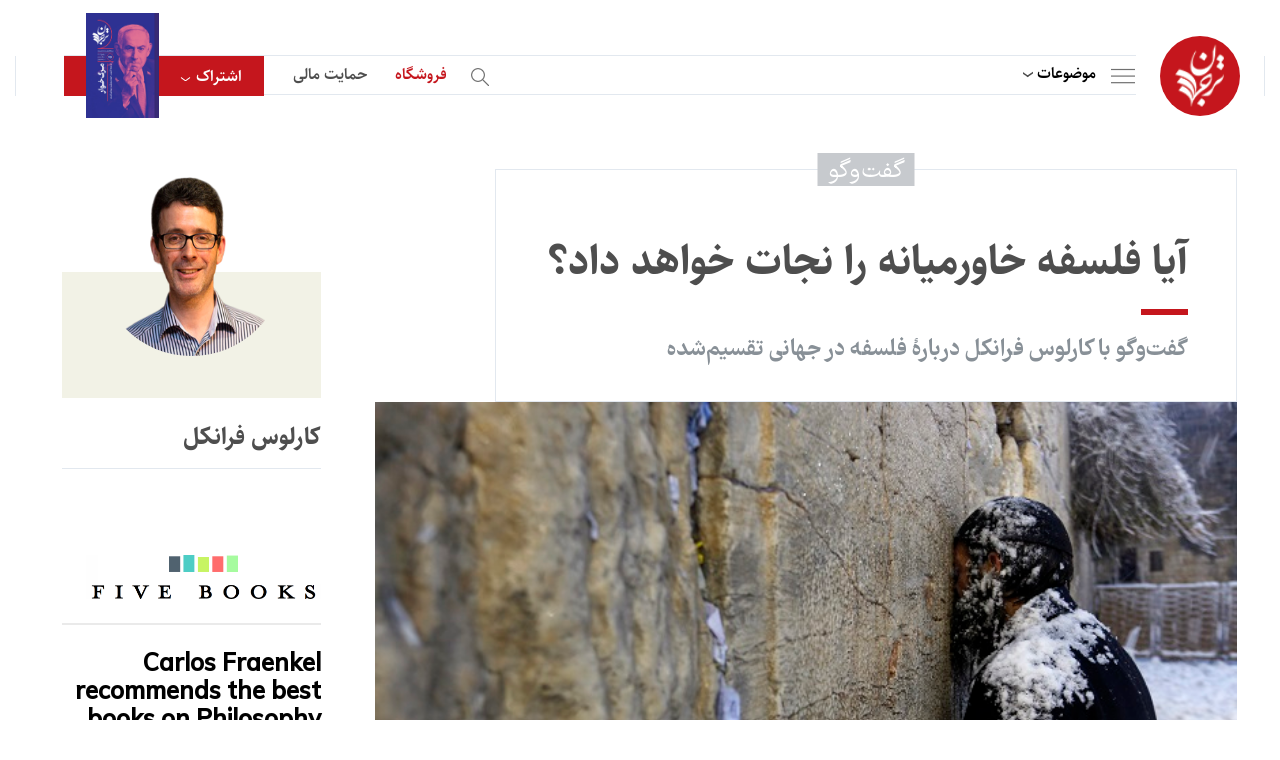

--- FILE ---
content_type: text/html; charset=UTF-8
request_url: https://tarjomaan.com/%D8%A2%DB%8C%D8%A7-%D9%81%D9%84%D8%B3%D9%81%D9%87-%D8%AE%D8%A7%D9%88%D8%B1%D9%85%DB%8C%D8%A7%D9%86%D9%87-%D8%B1%D8%A7-%D9%86%D8%AC%D8%A7%D8%AA-%D8%AE%D9%88%D8%A7%D9%87%D8%AF-%D8%AF%D8%A7%D8%AF%D8%9F/
body_size: 54616
content:
<!DOCTYPE html>
<html>

<head><meta charset="utf-8" /><script>if(navigator.userAgent.match(/MSIE|Internet Explorer/i)||navigator.userAgent.match(/Trident\/7\..*?rv:11/i)){var href=document.location.href;if(!href.match(/[?&]nowprocket/)){if(href.indexOf("?")==-1){if(href.indexOf("#")==-1){document.location.href=href+"?nowprocket=1"}else{document.location.href=href.replace("#","?nowprocket=1#")}}else{if(href.indexOf("#")==-1){document.location.href=href+"&nowprocket=1"}else{document.location.href=href.replace("#","&nowprocket=1#")}}}}</script><script>(()=>{class RocketLazyLoadScripts{constructor(){this.v="1.2.5.1",this.triggerEvents=["keydown","mousedown","mousemove","touchmove","touchstart","touchend","wheel"],this.userEventHandler=this.t.bind(this),this.touchStartHandler=this.i.bind(this),this.touchMoveHandler=this.o.bind(this),this.touchEndHandler=this.h.bind(this),this.clickHandler=this.u.bind(this),this.interceptedClicks=[],this.interceptedClickListeners=[],this.l(this),window.addEventListener("pageshow",(t=>{this.persisted=t.persisted,this.everythingLoaded&&this.m()})),document.addEventListener("DOMContentLoaded",(()=>{this.p()})),this.delayedScripts={normal:[],async:[],defer:[]},this.trash=[],this.allJQueries=[]}k(t){document.hidden?t.t():(this.triggerEvents.forEach((e=>window.addEventListener(e,t.userEventHandler,{passive:!0}))),window.addEventListener("touchstart",t.touchStartHandler,{passive:!0}),window.addEventListener("mousedown",t.touchStartHandler),document.addEventListener("visibilitychange",t.userEventHandler))}_(){this.triggerEvents.forEach((t=>window.removeEventListener(t,this.userEventHandler,{passive:!0}))),document.removeEventListener("visibilitychange",this.userEventHandler)}i(t){"HTML"!==t.target.tagName&&(window.addEventListener("touchend",this.touchEndHandler),window.addEventListener("mouseup",this.touchEndHandler),window.addEventListener("touchmove",this.touchMoveHandler,{passive:!0}),window.addEventListener("mousemove",this.touchMoveHandler),t.target.addEventListener("click",this.clickHandler),this.L(t.target,!0),this.M(t.target,"onclick","rocket-onclick"),this.C())}o(t){window.removeEventListener("touchend",this.touchEndHandler),window.removeEventListener("mouseup",this.touchEndHandler),window.removeEventListener("touchmove",this.touchMoveHandler,{passive:!0}),window.removeEventListener("mousemove",this.touchMoveHandler),t.target.removeEventListener("click",this.clickHandler),this.L(t.target,!1),this.M(t.target,"rocket-onclick","onclick"),this.O()}h(){window.removeEventListener("touchend",this.touchEndHandler),window.removeEventListener("mouseup",this.touchEndHandler),window.removeEventListener("touchmove",this.touchMoveHandler,{passive:!0}),window.removeEventListener("mousemove",this.touchMoveHandler)}u(t){t.target.removeEventListener("click",this.clickHandler),this.L(t.target,!1),this.M(t.target,"rocket-onclick","onclick"),this.interceptedClicks.push(t),t.preventDefault(),t.stopPropagation(),t.stopImmediatePropagation(),this.O()}D(){window.removeEventListener("touchstart",this.touchStartHandler,{passive:!0}),window.removeEventListener("mousedown",this.touchStartHandler),this.interceptedClicks.forEach((t=>{t.target.dispatchEvent(new MouseEvent("click",{view:t.view,bubbles:!0,cancelable:!0}))}))}l(t){EventTarget.prototype.addEventListenerBase=EventTarget.prototype.addEventListener,EventTarget.prototype.addEventListener=function(e,i,o){"click"!==e||t.windowLoaded||i===t.clickHandler||t.interceptedClickListeners.push({target:this,func:i,options:o}),(this||window).addEventListenerBase(e,i,o)}}L(t,e){this.interceptedClickListeners.forEach((i=>{i.target===t&&(e?t.removeEventListener("click",i.func,i.options):t.addEventListener("click",i.func,i.options))})),t.parentNode!==document.documentElement&&this.L(t.parentNode,e)}S(){return new Promise((t=>{this.T?this.O=t:t()}))}C(){this.T=!0}O(){this.T=!1}M(t,e,i){t.hasAttribute&&t.hasAttribute(e)&&(event.target.setAttribute(i,event.target.getAttribute(e)),event.target.removeAttribute(e))}t(){this._(this),"loading"===document.readyState?document.addEventListener("DOMContentLoaded",this.R.bind(this)):this.R()}p(){let t=[];document.querySelectorAll("script[type=rocketlazyloadscript][data-rocket-src]").forEach((e=>{let i=e.getAttribute("data-rocket-src");if(i&&0!==i.indexOf("data:")){0===i.indexOf("//")&&(i=location.protocol+i);try{const o=new URL(i).origin;o!==location.origin&&t.push({src:o,crossOrigin:e.crossOrigin||"module"===e.getAttribute("data-rocket-type")})}catch(t){}}})),t=[...new Map(t.map((t=>[JSON.stringify(t),t]))).values()],this.j(t,"preconnect")}async R(){this.lastBreath=Date.now(),this.P(this),this.F(this),this.q(),this.A(),this.I(),await this.U(this.delayedScripts.normal),await this.U(this.delayedScripts.defer),await this.U(this.delayedScripts.async);try{await this.W(),await this.H(this),await this.J()}catch(t){console.error(t)}window.dispatchEvent(new Event("rocket-allScriptsLoaded")),this.everythingLoaded=!0,this.S().then((()=>{this.D()})),this.N()}A(){document.querySelectorAll("script[type=rocketlazyloadscript]").forEach((t=>{t.hasAttribute("data-rocket-src")?t.hasAttribute("async")&&!1!==t.async?this.delayedScripts.async.push(t):t.hasAttribute("defer")&&!1!==t.defer||"module"===t.getAttribute("data-rocket-type")?this.delayedScripts.defer.push(t):this.delayedScripts.normal.push(t):this.delayedScripts.normal.push(t)}))}async B(t){if(await this.G(),!0!==t.noModule||!("noModule"in HTMLScriptElement.prototype))return new Promise((e=>{let i;function o(){(i||t).setAttribute("data-rocket-status","executed"),e()}try{if(navigator.userAgent.indexOf("Firefox/")>0||""===navigator.vendor)i=document.createElement("script"),[...t.attributes].forEach((t=>{let e=t.nodeName;"type"!==e&&("data-rocket-type"===e&&(e="type"),"data-rocket-src"===e&&(e="src"),i.setAttribute(e,t.nodeValue))})),t.text&&(i.text=t.text),i.hasAttribute("src")?(i.addEventListener("load",o),i.addEventListener("error",(function(){i.setAttribute("data-rocket-status","failed"),e()})),setTimeout((()=>{i.isConnected||e()}),1)):(i.text=t.text,o()),t.parentNode.replaceChild(i,t);else{const i=t.getAttribute("data-rocket-type"),n=t.getAttribute("data-rocket-src");i?(t.type=i,t.removeAttribute("data-rocket-type")):t.removeAttribute("type"),t.addEventListener("load",o),t.addEventListener("error",(function(){t.setAttribute("data-rocket-status","failed"),e()})),n?(t.removeAttribute("data-rocket-src"),t.src=n):t.src="data:text/javascript;base64,"+window.btoa(unescape(encodeURIComponent(t.text)))}}catch(i){t.setAttribute("data-rocket-status","failed"),e()}}));t.setAttribute("data-rocket-status","skipped")}async U(t){const e=t.shift();return e&&e.isConnected?(await this.B(e),this.U(t)):Promise.resolve()}I(){this.j([...this.delayedScripts.normal,...this.delayedScripts.defer,...this.delayedScripts.async],"preload")}j(t,e){var i=document.createDocumentFragment();t.forEach((t=>{const o=t.getAttribute&&t.getAttribute("data-rocket-src")||t.src;if(o){const n=document.createElement("link");n.href=o,n.rel=e,"preconnect"!==e&&(n.as="script"),t.getAttribute&&"module"===t.getAttribute("data-rocket-type")&&(n.crossOrigin=!0),t.crossOrigin&&(n.crossOrigin=t.crossOrigin),t.integrity&&(n.integrity=t.integrity),i.appendChild(n),this.trash.push(n)}})),document.head.appendChild(i)}P(t){let e={};function i(i,o){return e[o].eventsToRewrite.indexOf(i)>=0&&!t.everythingLoaded?"rocket-"+i:i}function o(t,o){!function(t){e[t]||(e[t]={originalFunctions:{add:t.addEventListener,remove:t.removeEventListener},eventsToRewrite:[]},t.addEventListener=function(){arguments[0]=i(arguments[0],t),e[t].originalFunctions.add.apply(t,arguments)},t.removeEventListener=function(){arguments[0]=i(arguments[0],t),e[t].originalFunctions.remove.apply(t,arguments)})}(t),e[t].eventsToRewrite.push(o)}function n(e,i){let o=e[i];e[i]=null,Object.defineProperty(e,i,{get:()=>o||function(){},set(n){t.everythingLoaded?o=n:e["rocket"+i]=o=n}})}o(document,"DOMContentLoaded"),o(window,"DOMContentLoaded"),o(window,"load"),o(window,"pageshow"),o(document,"readystatechange"),n(document,"onreadystatechange"),n(window,"onload"),n(window,"onpageshow")}F(t){let e;function i(e){return t.everythingLoaded?e:e.split(" ").map((t=>"load"===t||0===t.indexOf("load.")?"rocket-jquery-load":t)).join(" ")}function o(o){if(o&&o.fn&&!t.allJQueries.includes(o)){o.fn.ready=o.fn.init.prototype.ready=function(e){return t.domReadyFired?e.bind(document)(o):document.addEventListener("rocket-DOMContentLoaded",(()=>e.bind(document)(o))),o([])};const e=o.fn.on;o.fn.on=o.fn.init.prototype.on=function(){return this[0]===window&&("string"==typeof arguments[0]||arguments[0]instanceof String?arguments[0]=i(arguments[0]):"object"==typeof arguments[0]&&Object.keys(arguments[0]).forEach((t=>{const e=arguments[0][t];delete arguments[0][t],arguments[0][i(t)]=e}))),e.apply(this,arguments),this},t.allJQueries.push(o)}e=o}o(window.jQuery),Object.defineProperty(window,"jQuery",{get:()=>e,set(t){o(t)}})}async H(t){const e=document.querySelector("script[data-webpack]");e&&(await async function(){return new Promise((t=>{e.addEventListener("load",t),e.addEventListener("error",t)}))}(),await t.K(),await t.H(t))}async W(){this.domReadyFired=!0,await this.G(),document.dispatchEvent(new Event("rocket-readystatechange")),await this.G(),document.rocketonreadystatechange&&document.rocketonreadystatechange(),await this.G(),document.dispatchEvent(new Event("rocket-DOMContentLoaded")),await this.G(),window.dispatchEvent(new Event("rocket-DOMContentLoaded"))}async J(){await this.G(),document.dispatchEvent(new Event("rocket-readystatechange")),await this.G(),document.rocketonreadystatechange&&document.rocketonreadystatechange(),await this.G(),window.dispatchEvent(new Event("rocket-load")),await this.G(),window.rocketonload&&window.rocketonload(),await this.G(),this.allJQueries.forEach((t=>t(window).trigger("rocket-jquery-load"))),await this.G();const t=new Event("rocket-pageshow");t.persisted=this.persisted,window.dispatchEvent(t),await this.G(),window.rocketonpageshow&&window.rocketonpageshow({persisted:this.persisted}),this.windowLoaded=!0}m(){document.onreadystatechange&&document.onreadystatechange(),window.onload&&window.onload(),window.onpageshow&&window.onpageshow({persisted:this.persisted})}q(){const t=new Map;document.write=document.writeln=function(e){const i=document.currentScript;i||console.error("WPRocket unable to document.write this: "+e);const o=document.createRange(),n=i.parentElement;let s=t.get(i);void 0===s&&(s=i.nextSibling,t.set(i,s));const c=document.createDocumentFragment();o.setStart(c,0),c.appendChild(o.createContextualFragment(e)),n.insertBefore(c,s)}}async G(){Date.now()-this.lastBreath>45&&(await this.K(),this.lastBreath=Date.now())}async K(){return document.hidden?new Promise((t=>setTimeout(t))):new Promise((t=>requestAnimationFrame(t)))}N(){this.trash.forEach((t=>t.remove()))}static run(){const t=new RocketLazyLoadScripts;t.k(t)}}RocketLazyLoadScripts.run()})();</script>
    
<!-- Google tag (gtag.js) -->
<script type="rocketlazyloadscript" async data-rocket-src="https://www.googletagmanager.com/gtag/js?id=G-CQCE5BPMNT"></script>
<script type="rocketlazyloadscript">
  window.dataLayer = window.dataLayer || [];
  function gtag(){dataLayer.push(arguments);}
  gtag('js', new Date());

  gtag('config', 'G-CQCE5BPMNT');
</script>

<!-- Google tag (gtag.js) -->
<script type="rocketlazyloadscript" async data-rocket-src="https://www.googletagmanager.com/gtag/js?id=G-RRB6XLHMPP"></script>
<script type="rocketlazyloadscript">
  window.dataLayer = window.dataLayer || [];
  function gtag(){dataLayer.push(arguments);}
  gtag('js', new Date());

  gtag('config', 'G-RRB6XLHMPP');
</script>


<!-- Google tag (gtag.js) -->
<script type="rocketlazyloadscript" async data-rocket-src="https://www.googletagmanager.com/gtag/js?id=G-P2R0D6VS7B"></script>
<script type="rocketlazyloadscript">
  window.dataLayer = window.dataLayer || [];
  function gtag(){dataLayer.push(arguments);}
  gtag('js', new Date());

  gtag('config', 'G-P2R0D6VS7B');
</script>

<script type="rocketlazyloadscript" data-rocket-src="https://www.google.com/recaptcha/api.js" async defer></script>



    
    <title>آیا فلسفه خاورمیانه را نجات خواهد داد؟</title>
    <meta name="keywords" content="" />
    <meta name="description" content="" />
    <meta name="viewport" content="width=device-width, initial-scale=1" />
    
    <meta http-equiv="X-UA-Compatible" content="IE=edge" />
    <link rel="stylesheet" type="text/css" href="https://tarjomaan.com/wp-content/themes/tarjomaan/assets/css/bootstrap.min.css" />

    <!-- index -->
    <link data-minify="1" rel="stylesheet" type="text/css" href="https://tarjomaan.com/wp-content/cache/background-css/tarjomaan.com/wp-content/cache/min/1/wp-content/themes/tarjomaan/assets/css/audioplayer.css?ver=1753521816&wpr_t=1767844840" />
    <!-- index -->

    <link data-minify="1" rel="stylesheet" type="text/css" href="https://tarjomaan.com/wp-content/cache/background-css/tarjomaan.com/wp-content/cache/min/1/wp-content/themes/tarjomaan/assets/css/skin.css?ver=1753521817&wpr_t=1767844840" />
    <link data-minify="1" rel="stylesheet" type="text/css" href="https://tarjomaan.com/wp-content/cache/background-css/tarjomaan.com/wp-content/cache/min/1/wp-content/themes/tarjomaan/assets/css/tablet.css?ver=1753521817&wpr_t=1767844840" />
    <link data-minify="1" rel="stylesheet" type="text/css" href="https://tarjomaan.com/wp-content/cache/background-css/tarjomaan.com/wp-content/cache/min/1/wp-content/themes/tarjomaan/assets/css/subscribe.css?ver=1753521817&wpr_t=1767844840" />
    <link data-minify="1" rel="stylesheet" type="text/css" href="https://tarjomaan.com/wp-content/cache/background-css/tarjomaan.com/wp-content/cache/min/1/wp-content/themes/tarjomaan/assets/css/donate.css?ver=1753521817&wpr_t=1767844840" />

    <!-- inner, inner4 -->
    <link data-minify="1" rel="stylesheet" type="text/css" href="https://tarjomaan.com/wp-content/cache/min/1/swiper/swiper-bundle.min.css?ver=1753521817" />
    <link data-minify="1" rel="stylesheet" type="text/css" href="https://tarjomaan.com/wp-content/cache/min/1/wp-content/themes/tarjomaan/assets/css/slider.css?ver=1753521817" />
    <script type="rocketlazyloadscript" data-minify="1" data-rocket-src="https://tarjomaan.com/wp-content/cache/min/1/swiper/swiper-bundle.min.js?ver=1753521817" defer></script>
    <!-- inner, inner4 -->

    <link href='https://tarjomaan.com/wp-content/uploads/2023/01/نهاییبرای-لوگو-150x150.png' type="images/x-icon" rel="icon" />
    <!--[if lt IE 9]>
    <script src="https://tarjomaan.com/wp-content/themes/tarjomaan/js/html5shiv.min.js"></script>
    <script src="https://tarjomaan.com/wp-content/themes/tarjomaan/js/respond.min.js"></script>
    <![endif]-->

    <style>
        html {
            scroll-behavior: smooth;
        }
        .cld-common-wrap {
            min-width: auto !important;
        }

        .cld-like-dislike-trigger {
            display: none;
        }

        #comment-sec .item .top .like:before {
            cursor: pointer;
        }

        .related_podcast {
            /*display: none !important;*/
        }

        .book-sec em {
            font-style: normal;
        }

        #detail-article .cnt .padding p a {
            display :inline !important;
            padding:0;
            direction: ltr;
        }

        #login-page .item-footer .loadingText {
            display: none;
        }

        #login-page .item-footer input {
            display: block;
        }

        #login-page .item-footer.loading input {
            display: none;
        }

        #login-page .item-footer.loading .loadingText {
            display: block;
        }
        
        #detail-article .cnt .padding p a sup {
            font-size: 14px;
            margin-right: -1px;
            font-family: 'sahel-font', sans-serif;
        }
        #podcast-detail-cnt .cnt .txt a {
            padding: 0;
            margin: 0;
        }
        
    </style>

    <meta name='robots' content='index, follow, max-image-preview:large, max-snippet:-1, max-video-preview:-1' />
	<style>img:is([sizes="auto" i], [sizes^="auto," i]) { contain-intrinsic-size: 3000px 1500px }</style>
	
	<!-- This site is optimized with the Yoast SEO Premium plugin v21.5 (Yoast SEO v26.6) - https://yoast.com/wordpress/plugins/seo/ -->
	<link rel="canonical" href="https://tarjomaan.com/آیا-فلسفه-خاورمیانه-را-نجات-خواهد-داد؟/" />
	<meta property="og:locale" content="fa_IR" />
	<meta property="og:type" content="article" />
	<meta property="og:title" content="آیا فلسفه خاورمیانه را نجات خواهد داد؟" />
	<meta property="og:description" content="گفت&zwnj;وگوی بئاتریس ویلفورد با کارلوس فرانکل، فایو بوکز &mdash; بئاتریس ویلفورد : آیا فلسفه می&zwnj;تواند خاورمیانه را نجات دهد؟ کارلوس فرانکل: به نظرم فلسفه می&zwnj;تواند به کاستن تنش&zwnj;ها کمک کند، اما گمان نمی&zwnj;کنم بتواند خاورمیانه را نجات دهد. گاهی همسرم با شوخی می&zwnj;گوید: باید داعش را نابود کنی و این&zwnj;طوری قطعاً جایزۀ نوبل می&zwnj;گیری. اما [&hellip;]" />
	<meta property="og:url" content="https://tarjomaan.com/آیا-فلسفه-خاورمیانه-را-نجات-خواهد-داد؟/" />
	<meta property="og:site_name" content="ترجمان" />
	<meta property="article:published_time" content="2015-11-07T04:49:41+00:00" />
	<meta property="article:modified_time" content="2022-10-30T08:43:30+00:00" />
	<meta property="og:image" content="https://tarjomaan.com/wp-content/uploads/2022/10/آیا%20فلسفه%20خاورمیانه%20را%20نجات%20خواهد%20داد؟.jpg" />
	<meta property="og:image:width" content="634" />
	<meta property="og:image:height" content="385" />
	<meta property="og:image:type" content="image/jpeg" />
	<meta name="author" content="zohreh" />
	<meta name="twitter:card" content="summary_large_image" />
	<meta name="twitter:label1" content="نوشته شده توسط" />
	<meta name="twitter:data1" content="zohreh" />
	<meta name="twitter:label2" content="زمان تخمینی مطالعه" />
	<meta name="twitter:data2" content="3 دقیقه" />
	<script type="application/ld+json" class="yoast-schema-graph">{"@context":"https://schema.org","@graph":[{"@type":"Article","@id":"https://tarjomaan.com/%d8%a2%db%8c%d8%a7-%d9%81%d9%84%d8%b3%d9%81%d9%87-%d8%ae%d8%a7%d9%88%d8%b1%d9%85%db%8c%d8%a7%d9%86%d9%87-%d8%b1%d8%a7-%d9%86%d8%ac%d8%a7%d8%aa-%d8%ae%d9%88%d8%a7%d9%87%d8%af-%d8%af%d8%a7%d8%af%d8%9f/#article","isPartOf":{"@id":"https://tarjomaan.com/%d8%a2%db%8c%d8%a7-%d9%81%d9%84%d8%b3%d9%81%d9%87-%d8%ae%d8%a7%d9%88%d8%b1%d9%85%db%8c%d8%a7%d9%86%d9%87-%d8%b1%d8%a7-%d9%86%d8%ac%d8%a7%d8%aa-%d8%ae%d9%88%d8%a7%d9%87%d8%af-%d8%af%d8%a7%d8%af%d8%9f/"},"author":{"name":"zohreh","@id":"https://tarjomaan.com/#/schema/person/f8e4918bcbcd0f036bac474d04ea18cf"},"headline":"آیا فلسفه خاورمیانه را نجات خواهد داد؟","datePublished":"2015-11-07T04:49:41+00:00","dateModified":"2022-10-30T08:43:30+00:00","mainEntityOfPage":{"@id":"https://tarjomaan.com/%d8%a2%db%8c%d8%a7-%d9%81%d9%84%d8%b3%d9%81%d9%87-%d8%ae%d8%a7%d9%88%d8%b1%d9%85%db%8c%d8%a7%d9%86%d9%87-%d8%b1%d8%a7-%d9%86%d8%ac%d8%a7%d8%aa-%d8%ae%d9%88%d8%a7%d9%87%d8%af-%d8%af%d8%a7%d8%af%d8%9f/"},"wordCount":609,"commentCount":0,"publisher":{"@id":"https://tarjomaan.com/#organization"},"image":{"@id":"https://tarjomaan.com/%d8%a2%db%8c%d8%a7-%d9%81%d9%84%d8%b3%d9%81%d9%87-%d8%ae%d8%a7%d9%88%d8%b1%d9%85%db%8c%d8%a7%d9%86%d9%87-%d8%b1%d8%a7-%d9%86%d8%ac%d8%a7%d8%aa-%d8%ae%d9%88%d8%a7%d9%87%d8%af-%d8%af%d8%a7%d8%af%d8%9f/#primaryimage"},"thumbnailUrl":"https://tarjomaan.com/wp-content/uploads/2022/10/آیا فلسفه خاورمیانه را نجات خواهد داد؟.jpg","articleSection":["فلسفه و علم"],"inLanguage":"fa-IR","potentialAction":[{"@type":"CommentAction","name":"Comment","target":["https://tarjomaan.com/%d8%a2%db%8c%d8%a7-%d9%81%d9%84%d8%b3%d9%81%d9%87-%d8%ae%d8%a7%d9%88%d8%b1%d9%85%db%8c%d8%a7%d9%86%d9%87-%d8%b1%d8%a7-%d9%86%d8%ac%d8%a7%d8%aa-%d8%ae%d9%88%d8%a7%d9%87%d8%af-%d8%af%d8%a7%d8%af%d8%9f/#respond"]}]},{"@type":"WebPage","@id":"https://tarjomaan.com/%d8%a2%db%8c%d8%a7-%d9%81%d9%84%d8%b3%d9%81%d9%87-%d8%ae%d8%a7%d9%88%d8%b1%d9%85%db%8c%d8%a7%d9%86%d9%87-%d8%b1%d8%a7-%d9%86%d8%ac%d8%a7%d8%aa-%d8%ae%d9%88%d8%a7%d9%87%d8%af-%d8%af%d8%a7%d8%af%d8%9f/","url":"https://tarjomaan.com/%d8%a2%db%8c%d8%a7-%d9%81%d9%84%d8%b3%d9%81%d9%87-%d8%ae%d8%a7%d9%88%d8%b1%d9%85%db%8c%d8%a7%d9%86%d9%87-%d8%b1%d8%a7-%d9%86%d8%ac%d8%a7%d8%aa-%d8%ae%d9%88%d8%a7%d9%87%d8%af-%d8%af%d8%a7%d8%af%d8%9f/","name":"آیا فلسفه خاورمیانه را نجات خواهد داد؟ - ترجمان","isPartOf":{"@id":"https://tarjomaan.com/#website"},"primaryImageOfPage":{"@id":"https://tarjomaan.com/%d8%a2%db%8c%d8%a7-%d9%81%d9%84%d8%b3%d9%81%d9%87-%d8%ae%d8%a7%d9%88%d8%b1%d9%85%db%8c%d8%a7%d9%86%d9%87-%d8%b1%d8%a7-%d9%86%d8%ac%d8%a7%d8%aa-%d8%ae%d9%88%d8%a7%d9%87%d8%af-%d8%af%d8%a7%d8%af%d8%9f/#primaryimage"},"image":{"@id":"https://tarjomaan.com/%d8%a2%db%8c%d8%a7-%d9%81%d9%84%d8%b3%d9%81%d9%87-%d8%ae%d8%a7%d9%88%d8%b1%d9%85%db%8c%d8%a7%d9%86%d9%87-%d8%b1%d8%a7-%d9%86%d8%ac%d8%a7%d8%aa-%d8%ae%d9%88%d8%a7%d9%87%d8%af-%d8%af%d8%a7%d8%af%d8%9f/#primaryimage"},"thumbnailUrl":"https://tarjomaan.com/wp-content/uploads/2022/10/آیا فلسفه خاورمیانه را نجات خواهد داد؟.jpg","datePublished":"2015-11-07T04:49:41+00:00","dateModified":"2022-10-30T08:43:30+00:00","breadcrumb":{"@id":"https://tarjomaan.com/%d8%a2%db%8c%d8%a7-%d9%81%d9%84%d8%b3%d9%81%d9%87-%d8%ae%d8%a7%d9%88%d8%b1%d9%85%db%8c%d8%a7%d9%86%d9%87-%d8%b1%d8%a7-%d9%86%d8%ac%d8%a7%d8%aa-%d8%ae%d9%88%d8%a7%d9%87%d8%af-%d8%af%d8%a7%d8%af%d8%9f/#breadcrumb"},"inLanguage":"fa-IR","potentialAction":[{"@type":"ReadAction","target":["https://tarjomaan.com/%d8%a2%db%8c%d8%a7-%d9%81%d9%84%d8%b3%d9%81%d9%87-%d8%ae%d8%a7%d9%88%d8%b1%d9%85%db%8c%d8%a7%d9%86%d9%87-%d8%b1%d8%a7-%d9%86%d8%ac%d8%a7%d8%aa-%d8%ae%d9%88%d8%a7%d9%87%d8%af-%d8%af%d8%a7%d8%af%d8%9f/"]}]},{"@type":"ImageObject","inLanguage":"fa-IR","@id":"https://tarjomaan.com/%d8%a2%db%8c%d8%a7-%d9%81%d9%84%d8%b3%d9%81%d9%87-%d8%ae%d8%a7%d9%88%d8%b1%d9%85%db%8c%d8%a7%d9%86%d9%87-%d8%b1%d8%a7-%d9%86%d8%ac%d8%a7%d8%aa-%d8%ae%d9%88%d8%a7%d9%87%d8%af-%d8%af%d8%a7%d8%af%d8%9f/#primaryimage","url":"https://tarjomaan.com/wp-content/uploads/2022/10/آیا فلسفه خاورمیانه را نجات خواهد داد؟.jpg","contentUrl":"https://tarjomaan.com/wp-content/uploads/2022/10/آیا فلسفه خاورمیانه را نجات خواهد داد؟.jpg","width":634,"height":385},{"@type":"BreadcrumbList","@id":"https://tarjomaan.com/%d8%a2%db%8c%d8%a7-%d9%81%d9%84%d8%b3%d9%81%d9%87-%d8%ae%d8%a7%d9%88%d8%b1%d9%85%db%8c%d8%a7%d9%86%d9%87-%d8%b1%d8%a7-%d9%86%d8%ac%d8%a7%d8%aa-%d8%ae%d9%88%d8%a7%d9%87%d8%af-%d8%af%d8%a7%d8%af%d8%9f/#breadcrumb","itemListElement":[{"@type":"ListItem","position":1,"name":"خانه","item":"https://tarjomaan.com/"},{"@type":"ListItem","position":2,"name":"آیا فلسفه خاورمیانه را نجات خواهد داد؟"}]},{"@type":"WebSite","@id":"https://tarjomaan.com/#website","url":"https://tarjomaan.com/","name":"ترجمان","description":"","publisher":{"@id":"https://tarjomaan.com/#organization"},"potentialAction":[{"@type":"SearchAction","target":{"@type":"EntryPoint","urlTemplate":"https://tarjomaan.com/?s={search_term_string}"},"query-input":{"@type":"PropertyValueSpecification","valueRequired":true,"valueName":"search_term_string"}}],"inLanguage":"fa-IR"},{"@type":"Organization","@id":"https://tarjomaan.com/#organization","name":"ترجمان","url":"https://tarjomaan.com/","logo":{"@type":"ImageObject","inLanguage":"fa-IR","@id":"https://tarjomaan.com/#/schema/logo/image/","url":"https://tarjomaan.com/wp-content/uploads/2023/01/logo.svg","contentUrl":"https://tarjomaan.com/wp-content/uploads/2023/01/logo.svg","width":50,"height":63,"caption":"ترجمان"},"image":{"@id":"https://tarjomaan.com/#/schema/logo/image/"}},{"@type":"Person","@id":"https://tarjomaan.com/#/schema/person/f8e4918bcbcd0f036bac474d04ea18cf","name":"zohreh","image":{"@type":"ImageObject","inLanguage":"fa-IR","@id":"https://tarjomaan.com/#/schema/person/image/","url":"https://secure.gravatar.com/avatar/7528df42d1a7641adb94f6682c5c658ce798b5911b97311c93278a09b1e2dfaa?s=96&d=mm&r=g","contentUrl":"https://secure.gravatar.com/avatar/7528df42d1a7641adb94f6682c5c658ce798b5911b97311c93278a09b1e2dfaa?s=96&d=mm&r=g","caption":"zohreh"},"url":"https://tarjomaan.com/author/zohreh/"}]}</script>
	<!-- / Yoast SEO Premium plugin. -->


<link rel="alternate" type="application/rss+xml" title="ترجمان &raquo; آیا فلسفه خاورمیانه را نجات خواهد داد؟ خوراک دیدگاه‌ها" href="https://tarjomaan.com/%d8%a2%db%8c%d8%a7-%d9%81%d9%84%d8%b3%d9%81%d9%87-%d8%ae%d8%a7%d9%88%d8%b1%d9%85%db%8c%d8%a7%d9%86%d9%87-%d8%b1%d8%a7-%d9%86%d8%ac%d8%a7%d8%aa-%d8%ae%d9%88%d8%a7%d9%87%d8%af-%d8%af%d8%a7%d8%af%d8%9f/feed/" />
<script type="rocketlazyloadscript" data-rocket-type="text/javascript">
/* <![CDATA[ */
window._wpemojiSettings = {"baseUrl":"https:\/\/s.w.org\/images\/core\/emoji\/15.1.0\/72x72\/","ext":".png","svgUrl":"https:\/\/s.w.org\/images\/core\/emoji\/15.1.0\/svg\/","svgExt":".svg","source":{"concatemoji":"https:\/\/tarjomaan.com\/wp-includes\/js\/wp-emoji-release.min.js?ver=6.8.1"}};
/*! This file is auto-generated */
!function(i,n){var o,s,e;function c(e){try{var t={supportTests:e,timestamp:(new Date).valueOf()};sessionStorage.setItem(o,JSON.stringify(t))}catch(e){}}function p(e,t,n){e.clearRect(0,0,e.canvas.width,e.canvas.height),e.fillText(t,0,0);var t=new Uint32Array(e.getImageData(0,0,e.canvas.width,e.canvas.height).data),r=(e.clearRect(0,0,e.canvas.width,e.canvas.height),e.fillText(n,0,0),new Uint32Array(e.getImageData(0,0,e.canvas.width,e.canvas.height).data));return t.every(function(e,t){return e===r[t]})}function u(e,t,n){switch(t){case"flag":return n(e,"\ud83c\udff3\ufe0f\u200d\u26a7\ufe0f","\ud83c\udff3\ufe0f\u200b\u26a7\ufe0f")?!1:!n(e,"\ud83c\uddfa\ud83c\uddf3","\ud83c\uddfa\u200b\ud83c\uddf3")&&!n(e,"\ud83c\udff4\udb40\udc67\udb40\udc62\udb40\udc65\udb40\udc6e\udb40\udc67\udb40\udc7f","\ud83c\udff4\u200b\udb40\udc67\u200b\udb40\udc62\u200b\udb40\udc65\u200b\udb40\udc6e\u200b\udb40\udc67\u200b\udb40\udc7f");case"emoji":return!n(e,"\ud83d\udc26\u200d\ud83d\udd25","\ud83d\udc26\u200b\ud83d\udd25")}return!1}function f(e,t,n){var r="undefined"!=typeof WorkerGlobalScope&&self instanceof WorkerGlobalScope?new OffscreenCanvas(300,150):i.createElement("canvas"),a=r.getContext("2d",{willReadFrequently:!0}),o=(a.textBaseline="top",a.font="600 32px Arial",{});return e.forEach(function(e){o[e]=t(a,e,n)}),o}function t(e){var t=i.createElement("script");t.src=e,t.defer=!0,i.head.appendChild(t)}"undefined"!=typeof Promise&&(o="wpEmojiSettingsSupports",s=["flag","emoji"],n.supports={everything:!0,everythingExceptFlag:!0},e=new Promise(function(e){i.addEventListener("DOMContentLoaded",e,{once:!0})}),new Promise(function(t){var n=function(){try{var e=JSON.parse(sessionStorage.getItem(o));if("object"==typeof e&&"number"==typeof e.timestamp&&(new Date).valueOf()<e.timestamp+604800&&"object"==typeof e.supportTests)return e.supportTests}catch(e){}return null}();if(!n){if("undefined"!=typeof Worker&&"undefined"!=typeof OffscreenCanvas&&"undefined"!=typeof URL&&URL.createObjectURL&&"undefined"!=typeof Blob)try{var e="postMessage("+f.toString()+"("+[JSON.stringify(s),u.toString(),p.toString()].join(",")+"));",r=new Blob([e],{type:"text/javascript"}),a=new Worker(URL.createObjectURL(r),{name:"wpTestEmojiSupports"});return void(a.onmessage=function(e){c(n=e.data),a.terminate(),t(n)})}catch(e){}c(n=f(s,u,p))}t(n)}).then(function(e){for(var t in e)n.supports[t]=e[t],n.supports.everything=n.supports.everything&&n.supports[t],"flag"!==t&&(n.supports.everythingExceptFlag=n.supports.everythingExceptFlag&&n.supports[t]);n.supports.everythingExceptFlag=n.supports.everythingExceptFlag&&!n.supports.flag,n.DOMReady=!1,n.readyCallback=function(){n.DOMReady=!0}}).then(function(){return e}).then(function(){var e;n.supports.everything||(n.readyCallback(),(e=n.source||{}).concatemoji?t(e.concatemoji):e.wpemoji&&e.twemoji&&(t(e.twemoji),t(e.wpemoji)))}))}((window,document),window._wpemojiSettings);
/* ]]> */
</script>
<link data-minify="1" rel='stylesheet' id='sgr-css' href='https://tarjomaan.com/wp-content/cache/min/1/wp-content/plugins/simple-google-recaptcha/sgr.css?ver=1753521817' type='text/css' media='all' />
<style id='wp-emoji-styles-inline-css' type='text/css'>

	img.wp-smiley, img.emoji {
		display: inline !important;
		border: none !important;
		box-shadow: none !important;
		height: 1em !important;
		width: 1em !important;
		margin: 0 0.07em !important;
		vertical-align: -0.1em !important;
		background: none !important;
		padding: 0 !important;
	}
</style>
<link rel='stylesheet' id='wp-block-library-rtl-css' href='https://tarjomaan.com/wp-includes/css/dist/block-library/style-rtl.min.css?ver=6.8.1' type='text/css' media='all' />
<style id='classic-theme-styles-inline-css' type='text/css'>
/*! This file is auto-generated */
.wp-block-button__link{color:#fff;background-color:#32373c;border-radius:9999px;box-shadow:none;text-decoration:none;padding:calc(.667em + 2px) calc(1.333em + 2px);font-size:1.125em}.wp-block-file__button{background:#32373c;color:#fff;text-decoration:none}
</style>
<style id='safe-svg-svg-icon-style-inline-css' type='text/css'>
.safe-svg-cover{text-align:center}.safe-svg-cover .safe-svg-inside{display:inline-block;max-width:100%}.safe-svg-cover svg{fill:currentColor;height:100%;max-height:100%;max-width:100%;width:100%}

</style>
<style id='global-styles-inline-css' type='text/css'>
:root{--wp--preset--aspect-ratio--square: 1;--wp--preset--aspect-ratio--4-3: 4/3;--wp--preset--aspect-ratio--3-4: 3/4;--wp--preset--aspect-ratio--3-2: 3/2;--wp--preset--aspect-ratio--2-3: 2/3;--wp--preset--aspect-ratio--16-9: 16/9;--wp--preset--aspect-ratio--9-16: 9/16;--wp--preset--color--black: #000000;--wp--preset--color--cyan-bluish-gray: #abb8c3;--wp--preset--color--white: #ffffff;--wp--preset--color--pale-pink: #f78da7;--wp--preset--color--vivid-red: #cf2e2e;--wp--preset--color--luminous-vivid-orange: #ff6900;--wp--preset--color--luminous-vivid-amber: #fcb900;--wp--preset--color--light-green-cyan: #7bdcb5;--wp--preset--color--vivid-green-cyan: #00d084;--wp--preset--color--pale-cyan-blue: #8ed1fc;--wp--preset--color--vivid-cyan-blue: #0693e3;--wp--preset--color--vivid-purple: #9b51e0;--wp--preset--gradient--vivid-cyan-blue-to-vivid-purple: linear-gradient(135deg,rgba(6,147,227,1) 0%,rgb(155,81,224) 100%);--wp--preset--gradient--light-green-cyan-to-vivid-green-cyan: linear-gradient(135deg,rgb(122,220,180) 0%,rgb(0,208,130) 100%);--wp--preset--gradient--luminous-vivid-amber-to-luminous-vivid-orange: linear-gradient(135deg,rgba(252,185,0,1) 0%,rgba(255,105,0,1) 100%);--wp--preset--gradient--luminous-vivid-orange-to-vivid-red: linear-gradient(135deg,rgba(255,105,0,1) 0%,rgb(207,46,46) 100%);--wp--preset--gradient--very-light-gray-to-cyan-bluish-gray: linear-gradient(135deg,rgb(238,238,238) 0%,rgb(169,184,195) 100%);--wp--preset--gradient--cool-to-warm-spectrum: linear-gradient(135deg,rgb(74,234,220) 0%,rgb(151,120,209) 20%,rgb(207,42,186) 40%,rgb(238,44,130) 60%,rgb(251,105,98) 80%,rgb(254,248,76) 100%);--wp--preset--gradient--blush-light-purple: linear-gradient(135deg,rgb(255,206,236) 0%,rgb(152,150,240) 100%);--wp--preset--gradient--blush-bordeaux: linear-gradient(135deg,rgb(254,205,165) 0%,rgb(254,45,45) 50%,rgb(107,0,62) 100%);--wp--preset--gradient--luminous-dusk: linear-gradient(135deg,rgb(255,203,112) 0%,rgb(199,81,192) 50%,rgb(65,88,208) 100%);--wp--preset--gradient--pale-ocean: linear-gradient(135deg,rgb(255,245,203) 0%,rgb(182,227,212) 50%,rgb(51,167,181) 100%);--wp--preset--gradient--electric-grass: linear-gradient(135deg,rgb(202,248,128) 0%,rgb(113,206,126) 100%);--wp--preset--gradient--midnight: linear-gradient(135deg,rgb(2,3,129) 0%,rgb(40,116,252) 100%);--wp--preset--font-size--small: 13px;--wp--preset--font-size--medium: 20px;--wp--preset--font-size--large: 36px;--wp--preset--font-size--x-large: 42px;--wp--preset--spacing--20: 0.44rem;--wp--preset--spacing--30: 0.67rem;--wp--preset--spacing--40: 1rem;--wp--preset--spacing--50: 1.5rem;--wp--preset--spacing--60: 2.25rem;--wp--preset--spacing--70: 3.38rem;--wp--preset--spacing--80: 5.06rem;--wp--preset--shadow--natural: 6px 6px 9px rgba(0, 0, 0, 0.2);--wp--preset--shadow--deep: 12px 12px 50px rgba(0, 0, 0, 0.4);--wp--preset--shadow--sharp: 6px 6px 0px rgba(0, 0, 0, 0.2);--wp--preset--shadow--outlined: 6px 6px 0px -3px rgba(255, 255, 255, 1), 6px 6px rgba(0, 0, 0, 1);--wp--preset--shadow--crisp: 6px 6px 0px rgba(0, 0, 0, 1);}:where(.is-layout-flex){gap: 0.5em;}:where(.is-layout-grid){gap: 0.5em;}body .is-layout-flex{display: flex;}.is-layout-flex{flex-wrap: wrap;align-items: center;}.is-layout-flex > :is(*, div){margin: 0;}body .is-layout-grid{display: grid;}.is-layout-grid > :is(*, div){margin: 0;}:where(.wp-block-columns.is-layout-flex){gap: 2em;}:where(.wp-block-columns.is-layout-grid){gap: 2em;}:where(.wp-block-post-template.is-layout-flex){gap: 1.25em;}:where(.wp-block-post-template.is-layout-grid){gap: 1.25em;}.has-black-color{color: var(--wp--preset--color--black) !important;}.has-cyan-bluish-gray-color{color: var(--wp--preset--color--cyan-bluish-gray) !important;}.has-white-color{color: var(--wp--preset--color--white) !important;}.has-pale-pink-color{color: var(--wp--preset--color--pale-pink) !important;}.has-vivid-red-color{color: var(--wp--preset--color--vivid-red) !important;}.has-luminous-vivid-orange-color{color: var(--wp--preset--color--luminous-vivid-orange) !important;}.has-luminous-vivid-amber-color{color: var(--wp--preset--color--luminous-vivid-amber) !important;}.has-light-green-cyan-color{color: var(--wp--preset--color--light-green-cyan) !important;}.has-vivid-green-cyan-color{color: var(--wp--preset--color--vivid-green-cyan) !important;}.has-pale-cyan-blue-color{color: var(--wp--preset--color--pale-cyan-blue) !important;}.has-vivid-cyan-blue-color{color: var(--wp--preset--color--vivid-cyan-blue) !important;}.has-vivid-purple-color{color: var(--wp--preset--color--vivid-purple) !important;}.has-black-background-color{background-color: var(--wp--preset--color--black) !important;}.has-cyan-bluish-gray-background-color{background-color: var(--wp--preset--color--cyan-bluish-gray) !important;}.has-white-background-color{background-color: var(--wp--preset--color--white) !important;}.has-pale-pink-background-color{background-color: var(--wp--preset--color--pale-pink) !important;}.has-vivid-red-background-color{background-color: var(--wp--preset--color--vivid-red) !important;}.has-luminous-vivid-orange-background-color{background-color: var(--wp--preset--color--luminous-vivid-orange) !important;}.has-luminous-vivid-amber-background-color{background-color: var(--wp--preset--color--luminous-vivid-amber) !important;}.has-light-green-cyan-background-color{background-color: var(--wp--preset--color--light-green-cyan) !important;}.has-vivid-green-cyan-background-color{background-color: var(--wp--preset--color--vivid-green-cyan) !important;}.has-pale-cyan-blue-background-color{background-color: var(--wp--preset--color--pale-cyan-blue) !important;}.has-vivid-cyan-blue-background-color{background-color: var(--wp--preset--color--vivid-cyan-blue) !important;}.has-vivid-purple-background-color{background-color: var(--wp--preset--color--vivid-purple) !important;}.has-black-border-color{border-color: var(--wp--preset--color--black) !important;}.has-cyan-bluish-gray-border-color{border-color: var(--wp--preset--color--cyan-bluish-gray) !important;}.has-white-border-color{border-color: var(--wp--preset--color--white) !important;}.has-pale-pink-border-color{border-color: var(--wp--preset--color--pale-pink) !important;}.has-vivid-red-border-color{border-color: var(--wp--preset--color--vivid-red) !important;}.has-luminous-vivid-orange-border-color{border-color: var(--wp--preset--color--luminous-vivid-orange) !important;}.has-luminous-vivid-amber-border-color{border-color: var(--wp--preset--color--luminous-vivid-amber) !important;}.has-light-green-cyan-border-color{border-color: var(--wp--preset--color--light-green-cyan) !important;}.has-vivid-green-cyan-border-color{border-color: var(--wp--preset--color--vivid-green-cyan) !important;}.has-pale-cyan-blue-border-color{border-color: var(--wp--preset--color--pale-cyan-blue) !important;}.has-vivid-cyan-blue-border-color{border-color: var(--wp--preset--color--vivid-cyan-blue) !important;}.has-vivid-purple-border-color{border-color: var(--wp--preset--color--vivid-purple) !important;}.has-vivid-cyan-blue-to-vivid-purple-gradient-background{background: var(--wp--preset--gradient--vivid-cyan-blue-to-vivid-purple) !important;}.has-light-green-cyan-to-vivid-green-cyan-gradient-background{background: var(--wp--preset--gradient--light-green-cyan-to-vivid-green-cyan) !important;}.has-luminous-vivid-amber-to-luminous-vivid-orange-gradient-background{background: var(--wp--preset--gradient--luminous-vivid-amber-to-luminous-vivid-orange) !important;}.has-luminous-vivid-orange-to-vivid-red-gradient-background{background: var(--wp--preset--gradient--luminous-vivid-orange-to-vivid-red) !important;}.has-very-light-gray-to-cyan-bluish-gray-gradient-background{background: var(--wp--preset--gradient--very-light-gray-to-cyan-bluish-gray) !important;}.has-cool-to-warm-spectrum-gradient-background{background: var(--wp--preset--gradient--cool-to-warm-spectrum) !important;}.has-blush-light-purple-gradient-background{background: var(--wp--preset--gradient--blush-light-purple) !important;}.has-blush-bordeaux-gradient-background{background: var(--wp--preset--gradient--blush-bordeaux) !important;}.has-luminous-dusk-gradient-background{background: var(--wp--preset--gradient--luminous-dusk) !important;}.has-pale-ocean-gradient-background{background: var(--wp--preset--gradient--pale-ocean) !important;}.has-electric-grass-gradient-background{background: var(--wp--preset--gradient--electric-grass) !important;}.has-midnight-gradient-background{background: var(--wp--preset--gradient--midnight) !important;}.has-small-font-size{font-size: var(--wp--preset--font-size--small) !important;}.has-medium-font-size{font-size: var(--wp--preset--font-size--medium) !important;}.has-large-font-size{font-size: var(--wp--preset--font-size--large) !important;}.has-x-large-font-size{font-size: var(--wp--preset--font-size--x-large) !important;}
:where(.wp-block-post-template.is-layout-flex){gap: 1.25em;}:where(.wp-block-post-template.is-layout-grid){gap: 1.25em;}
:where(.wp-block-columns.is-layout-flex){gap: 2em;}:where(.wp-block-columns.is-layout-grid){gap: 2em;}
:root :where(.wp-block-pullquote){font-size: 1.5em;line-height: 1.6;}
</style>
<link data-minify="1" rel='stylesheet' id='woocommerce-layout-rtl-css' href='https://tarjomaan.com/wp-content/cache/min/1/wp-content/plugins/woocommerce/assets/css/woocommerce-layout-rtl.css?ver=1753521817' type='text/css' media='all' />
<link data-minify="1" rel='stylesheet' id='woocommerce-smallscreen-rtl-css' href='https://tarjomaan.com/wp-content/cache/min/1/wp-content/plugins/woocommerce/assets/css/woocommerce-smallscreen-rtl.css?ver=1753521817' type='text/css' media='only screen and (max-width: 768px)' />
<link data-minify="1" rel='stylesheet' id='woocommerce-general-rtl-css' href='https://tarjomaan.com/wp-content/cache/background-css/tarjomaan.com/wp-content/cache/min/1/wp-content/plugins/woocommerce/assets/css/woocommerce-rtl.css?ver=1753521817&wpr_t=1767844840' type='text/css' media='all' />
<style id='woocommerce-inline-inline-css' type='text/css'>
.woocommerce form .form-row .required { visibility: visible; }
</style>
<link data-minify="1" rel='stylesheet' id='notif_style_css-css' href='https://tarjomaan.com/wp-content/cache/min/1/wp-content/themes/tarjomaan/assets/css/NotifStyle.css?ver=1753521817' type='text/css' media='all' />
<script type="text/javascript" id="sgr-js-extra">
/* <![CDATA[ */
var sgr = {"sgr_site_key":"6LfIFmokAAAAAINEhrXsuLRnlZWViX05OSkJQIpf"};
/* ]]> */
</script>
<script type="rocketlazyloadscript" data-minify="1" data-rocket-type="text/javascript" data-rocket-src="https://tarjomaan.com/wp-content/cache/min/1/wp-content/plugins/simple-google-recaptcha/sgr.js?ver=1753521817" id="sgr-js" defer></script>
<script type="rocketlazyloadscript" data-rocket-type="text/javascript" data-rocket-src="https://tarjomaan.com/wp-includes/js/jquery/jquery.min.js?ver=3.7.1" id="jquery-core-js" defer></script>
<script type="rocketlazyloadscript" data-rocket-type="text/javascript" data-rocket-src="https://tarjomaan.com/wp-includes/js/jquery/jquery-migrate.min.js?ver=3.4.1" id="jquery-migrate-js" defer></script>
<script type="rocketlazyloadscript" data-rocket-type="text/javascript" data-rocket-src="https://tarjomaan.com/wp-content/plugins/woocommerce/assets/js/jquery-blockui/jquery.blockUI.min.js?ver=2.7.0-wc.8.6.1" id="jquery-blockui-js" defer="defer" data-wp-strategy="defer"></script>
<script type="text/javascript" id="wc-add-to-cart-js-extra">
/* <![CDATA[ */
var wc_add_to_cart_params = {"ajax_url":"\/wp-admin\/admin-ajax.php","wc_ajax_url":"\/?wc-ajax=%%endpoint%%","i18n_view_cart":"View cart","cart_url":"https:\/\/tarjomaan.com\/checkout\/","is_cart":"","cart_redirect_after_add":"no"};
/* ]]> */
</script>
<script type="rocketlazyloadscript" data-rocket-type="text/javascript" data-rocket-src="https://tarjomaan.com/wp-content/plugins/woocommerce/assets/js/frontend/add-to-cart.min.js?ver=8.6.1" id="wc-add-to-cart-js" defer="defer" data-wp-strategy="defer"></script>
<script type="rocketlazyloadscript" data-rocket-type="text/javascript" data-rocket-src="https://tarjomaan.com/wp-content/plugins/woocommerce/assets/js/js-cookie/js.cookie.min.js?ver=2.1.4-wc.8.6.1" id="js-cookie-js" defer="defer" data-wp-strategy="defer"></script>
<script type="text/javascript" id="woocommerce-js-extra">
/* <![CDATA[ */
var woocommerce_params = {"ajax_url":"\/wp-admin\/admin-ajax.php","wc_ajax_url":"\/?wc-ajax=%%endpoint%%"};
/* ]]> */
</script>
<script type="rocketlazyloadscript" data-rocket-type="text/javascript" data-rocket-src="https://tarjomaan.com/wp-content/plugins/woocommerce/assets/js/frontend/woocommerce.min.js?ver=8.6.1" id="woocommerce-js" defer="defer" data-wp-strategy="defer"></script>
<link rel="https://api.w.org/" href="https://tarjomaan.com/wp-json/" /><link rel="alternate" title="JSON" type="application/json" href="https://tarjomaan.com/wp-json/wp/v2/posts/9620" /><link rel="EditURI" type="application/rsd+xml" title="RSD" href="https://tarjomaan.com/xmlrpc.php?rsd" />
<meta name="generator" content="WordPress 6.8.1" />
<meta name="generator" content="WooCommerce 8.6.1" />
<link rel='shortlink' href='https://tarjomaan.com/?p=9620' />
<link rel="alternate" title="oEmbed (JSON)" type="application/json+oembed" href="https://tarjomaan.com/wp-json/oembed/1.0/embed?url=https%3A%2F%2Ftarjomaan.com%2F%25d8%25a2%25db%258c%25d8%25a7-%25d9%2581%25d9%2584%25d8%25b3%25d9%2581%25d9%2587-%25d8%25ae%25d8%25a7%25d9%2588%25d8%25b1%25d9%2585%25db%258c%25d8%25a7%25d9%2586%25d9%2587-%25d8%25b1%25d8%25a7-%25d9%2586%25d8%25ac%25d8%25a7%25d8%25aa-%25d8%25ae%25d9%2588%25d8%25a7%25d9%2587%25d8%25af-%25d8%25af%25d8%25a7%25d8%25af%25d8%259f%2F" />
<link rel="alternate" title="oEmbed (XML)" type="text/xml+oembed" href="https://tarjomaan.com/wp-json/oembed/1.0/embed?url=https%3A%2F%2Ftarjomaan.com%2F%25d8%25a2%25db%258c%25d8%25a7-%25d9%2581%25d9%2584%25d8%25b3%25d9%2581%25d9%2587-%25d8%25ae%25d8%25a7%25d9%2588%25d8%25b1%25d9%2585%25db%258c%25d8%25a7%25d9%2586%25d9%2587-%25d8%25b1%25d8%25a7-%25d9%2586%25d8%25ac%25d8%25a7%25d8%25aa-%25d8%25ae%25d9%2588%25d8%25a7%25d9%2587%25d8%25af-%25d8%25af%25d8%25a7%25d8%25af%25d8%259f%2F&#038;format=xml" />
<style>a.cld-like-dislike-trigger {color: #c7cace;}span.cld-count-wrap {color: #c7cace;}</style><link data-minify="1" type="text/css" rel="stylesheet" href="https://tarjomaan.com/wp-content/cache/background-css/tarjomaan.com/wp-content/cache/min/1/wp-content/plugins/simple-pull-quote/css/simple-pull-quote.css?ver=1766324864&wpr_t=1767844840" />
	<noscript><style>.woocommerce-product-gallery{ opacity: 1 !important; }</style></noscript>
			<style type="text/css" id="wp-custom-css">
			.padding p {
line-height: 24pt;
}
em {
    font-style: oblique;
}
.top-news figure img {
    width: 120px;
}
.insert-comment #send {
	border: none;}

#podcast-detail-cnt .side-blog .t-info {
	margin-top: 2rem !important;
}

img.vertical-book {
	float: right;
	margin-left: 1rem;
	max-width: 55%;
}

@media (max-width: 768px) {
	img.vertical-book {
		float: none;
		width: 100%;
		max-width:100%;
	}
}

#detail-article .btm div, .detail-article-article-page .btm div {
    /*padding-top: 0px;*/
}
		</style>
		<noscript><style id="rocket-lazyload-nojs-css">.rll-youtube-player, [data-lazy-src]{display:none !important;}</style></noscript>
    
<style id="wpr-lazyload-bg-container"></style><style id="wpr-lazyload-bg-exclusion"></style>
<noscript>
<style id="wpr-lazyload-bg-nostyle">.audioplayer:not(.audioplayer-playing) .audioplayer-playpause a{--wpr-bg-b1b20950-337e-4744-bcfa-24be28d3d91e: url('https://tarjomaan.com/wp-content/themes/tarjomaan/assets/images/icon/play.png');}.audioplayer-playing .audioplayer-playpause a::after{--wpr-bg-5e330d22-f55e-4108-b64d-bfd385addff3: url('https://tarjomaan.com/wp-content/themes/tarjomaan/assets/images/icon/puse.png');}.audioplayer-bar-loaded{--wpr-bg-ee2f82c8-1e94-446c-882c-b6b30139173d: url('https://tarjomaan.com/wp-content/themes/tarjomaan/assets/css/img/audio.svg');}.audioplayer-bar-played span{--wpr-bg-06f96bd3-c654-4682-a0f3-49565e0d8f9d: url('https://tarjomaan.com/wp-content/themes/tarjomaan/assets/css/img/audio1.svg');}.owl-carousel .owl-video-play-icon{--wpr-bg-3e7db92e-ddeb-4172-bd94-5cefe0997b77: url('https://tarjomaan.com/wp-content/themes/tarjomaan/assets/css/owl.video.play.png');}#menu #btn-menu,#close-menu,#menu #btn-menu-mob,#close-menu-mob{--wpr-bg-ef1fe372-d783-43f5-9449-c2747aabcff6: url('https://tarjomaan.com/wp-content/themes/tarjomaan/assets/css/img/menu.svg');}#close-menu,#close-menu-mob{--wpr-bg-9be3a68c-8e70-4834-9d93-9f9274666351: url('https://tarjomaan.com/wp-content/themes/tarjomaan/assets/images/icon/closemenu.svg');}#top-search button#btn-search i{--wpr-bg-9b672e2b-fa17-49fc-b4ba-809db340a139: url('https://tarjomaan.com/wp-content/themes/tarjomaan/assets/images/icon/search.svg');}#sharing>a span:after{--wpr-bg-522863de-9f92-4cfb-9ce2-841068efaa66: url('https://tarjomaan.com/wp-content/themes/tarjomaan/assets/css/img/icon.svg');}#sharing #cnt .item a:after,#sharing #cnt .link a:after{--wpr-bg-a6709139-0ac8-4014-b45d-a8cd3ce3685f: url('https://tarjomaan.com/wp-content/themes/tarjomaan/assets/css/img/icon.svg');}#sharing #cnt .link{--wpr-bg-aa71cb31-4957-4663-a569-4a5e4e77c9cc: url('https://tarjomaan.com/wp-content/themes/tarjomaan/assets/css/img/bg.png');}.btm-news>div a.img i.audio,#podcast #select-item .audio{--wpr-bg-653e420d-1f91-4ef2-8376-d35456cf7ad9: url('https://tarjomaan.com/wp-content/themes/tarjomaan/assets/css/img/icon.svg');}.btm-news>div a.img i.audio{--wpr-bg-847b4d20-7090-44cb-89c1-aeedcf256c26: url('https://tarjomaan.com/wp-content/themes/tarjomaan/assets/css/img/icon.svg');}.btm-news>div a.img i.audio2{--wpr-bg-ca8e5c06-cdc8-4d1e-8955-862e5b63f607: url('https://tarjomaan.com/wp-content/themes/tarjomaan/assets/css/img/icon.svg');}#journal-sec .cnt a:before{--wpr-bg-8aa87eca-02dc-4d8e-9e7e-aa57093af824: url('https://tarjomaan.com/wp-content/themes/tarjomaan/assets/css/img/icon.svg');}#journal-sec .link1:after{--wpr-bg-8d467a3e-5078-4f8e-9666-450be34103e9: url('https://tarjomaan.com/wp-content/themes/tarjomaan/assets/css/img/rev-gray.svg');}.owl-carousel .owl-buttons>div{--wpr-bg-ce37667c-a619-4dc8-9886-bbb429e7a362: url('https://tarjomaan.com/wp-content/themes/tarjomaan/assets/css/img/icon.svg');}#newsletter input[type="submit"],#newsletter1 input[type="submit"]{--wpr-bg-5a015454-5609-4765-b0cc-680d4e69adc7: url('https://tarjomaan.com/wp-content/themes/tarjomaan/assets/css/img/email.svg');}#detail-article .blockquote:before,.detail-article-article-page .blockquote:before{--wpr-bg-41a4cf39-d1cf-4a83-b935-9efe9d6da067: url('https://tarjomaan.com/wp-content/themes/tarjomaan/assets/css/img/icon.svg');}.side-blog .time:before{--wpr-bg-19d10837-25ed-456f-80d6-57db2bf42c3d: url('https://tarjomaan.com/wp-content/themes/tarjomaan/assets/css/img/icon.svg');}#newsletter-top,.newsletter-top{--wpr-bg-1d1d8723-46df-4ab8-a0df-d4de447f4edf: url('https://tarjomaan.com/wp-content/themes/tarjomaan/assets/css/img/bg.jpg');}#newsletter-top input[type="submit"],.newsletter-top input[type="submit"]{--wpr-bg-dd09d895-9372-4a9e-a796-669bc855ba04: url('https://tarjomaan.com/wp-content/themes/tarjomaan/assets/css/img/icon.svg');}#comment-sec .item .top .like:before{--wpr-bg-5fe182bc-1cd4-4325-b291-c6ad3da885e4: url('https://tarjomaan.com/wp-content/themes/tarjomaan/assets/css/img/icon.svg');}#login-page{--wpr-bg-0cc89ac4-df77-4aa3-bd86-d25061602a14: url('https://tarjomaan.com/wp-content/themes/tarjomaan/assets/css/img/bg-cnt.jpg');}#user-login>a:after,#categoury-link:after{--wpr-bg-264a378e-f3aa-4ba2-8f77-446762d91aeb: url('https://tarjomaan.com/wp-content/themes/tarjomaan/assets/css/img/icon.svg');}.top-items .search-btn{--wpr-bg-bd5590a6-f4a3-49dc-85a9-f9903fbf6f7d: url('https://tarjomaan.com/wp-content/themes/tarjomaan/assets/images/icon/search.png');}#podcast{--wpr-bg-fc21542f-045d-4558-b515-630e61890011: url('https://tarjomaan.com/wp-content/themes/tarjomaan/assets/css/img/bg-podcast.jpg');}#share>a{--wpr-bg-b7f6bc02-fa84-4a1a-8b83-00471960eeae: url('https://tarjomaan.com/wp-content/themes/tarjomaan/assets/images/icon/share.png');}#podcast-detail-cnt .cnt:before{--wpr-bg-ead27af1-831d-4710-934b-a2ef9db220e5: url('https://tarjomaan.com/wp-content/themes/tarjomaan/assets/css/img/bg3.svg');}.insert-comment #send{--wpr-bg-6857da50-e3e9-40f4-a0e8-8df4972bf91a: url('https://tarjomaan.com/wp-content/themes/tarjomaan/assets/images/icon/send.svg');}.podcast-detail .audioplayer-bar-loaded{--wpr-bg-8d03f3d6-9cea-41b3-8557-7dd51f27cd15: url('https://tarjomaan.com/wp-content/themes/tarjomaan/assets/css/img/audio3.svg');}input.btn-search.trans{--wpr-bg-d5e648b2-46e4-4c68-a972-0ad0bbeac899: url('https://tarjomaan.com/wp-content/themes/tarjomaan/assets/css/img/icon.svg');}.select-styled:after{--wpr-bg-7ee9fc6b-5e9d-4e67-beeb-def6491ccdae: url('https://tarjomaan.com/wp-content/themes/tarjomaan/assets/images/icon/arrow.svg');}.select.select1 .select-styled:after{--wpr-bg-438fbcb8-5bc1-4c98-b04e-7db27ee4f84f: url('https://tarjomaan.com/wp-content/themes/tarjomaan/assets/css/img/newicon.svg');}.swiper-button-prev{--wpr-bg-93631a26-5fb0-4178-b5eb-7540b1c61b27: url('https://tarjomaan.com/wp-content/themes/tarjomaan/assets/css/img/Component\ 353\ –\ 21.svg');}.podcast-details-page #sound .audioplayer-bar-loaded{--wpr-bg-444bbc2e-28bc-42ea-8e9c-6756536d5d38: url('https://tarjomaan.com/wp-content/themes/tarjomaan/assets/css/img/audio3.svg');}.economy-and-society .select.select1 .select-styled:after{--wpr-bg-e9350dd3-2932-4b25-b021-cdbf70e2c166: url('https://tarjomaan.com/wp-content/themes/tarjomaan/assets/css/img/newicon.svg');}#podcast-detail .top-txt{--wpr-bg-d777375f-8352-4da9-bf69-8cc6d1a08838: url('https://tarjomaan.com/wp-content/themes/tarjomaan/assets/css/img/bg3.svg');}.related-pod-icon i{--wpr-bg-fa25c39d-8226-45a2-986d-e1651b8cded9: url('https://tarjomaan.com/wp-content/themes/tarjomaan/assets/css/img/icon.svg');}.book-detail .book-info-new{--wpr-bg-45b0f759-dd11-433c-b806-1a1ab3888e08: url('https://tarjomaan.com/wp-content/themes/tarjomaan/assets/images/book-rev-bg.png');}.book-detail .audioplayer:not(.audioplayer-playing) .audioplayer-playpause a{--wpr-bg-fdac7017-9ad7-45f2-a711-eb25d1f7e576: url('https://tarjomaan.com/wp-content/themes/tarjomaan/assets/css/img/palyer1.svg');}.search-page-container .select.select1 .select-styled:after{--wpr-bg-26e152a3-0bf1-4ee2-8010-a539c90206b0: url('https://tarjomaan.com/wp-content/themes/tarjomaan/assets/css/img/newicon.svg');}#detail-article .blockquote:before,.detail-article-article-page .blockquote:before{--wpr-bg-a53353a7-7a2c-413f-ad1e-25e959b3a6eb: url('https://tarjomaan.com/wp-content/themes/tarjomaan/assets/css/img/icon.svg');}#journal-sec .cnt a:before{--wpr-bg-7ea6fdb3-ca07-46d4-825a-b8ab0b6f11a8: url('https://tarjomaan.com/wp-content/themes/tarjomaan/assets/css/img/icon.svg');}#newsletter-top,.newsletter-top{--wpr-bg-f14f973b-ff7f-4356-ad61-33f22568f858: url('https://tarjomaan.com/wp-content/themes/tarjomaan/assets/images/icon/shutterstock_241650187_LIGHT.png');}.book-review-container #newsletter-top,.book-review-container .newsletter-top{--wpr-bg-c8c1dbb5-cc1d-4057-9680-c8e16f26bcae: url('https://tarjomaan.com/wp-content/themes/tarjomaan/assets/images/icon/shutterstock_241650187_LIGHT.png');}#newsletter-top input[type="submit"],.newsletter-top input[type="submit"]{--wpr-bg-70b437b8-5cb0-4890-93aa-3c1dcc05f922: url('https://tarjomaan.com/wp-content/themes/tarjomaan/assets/css/img/icon.svg');}.rtl.woocommerce-checkout .woocommerce #payment.trgm-sb ul.wc_payment_methods li.wc_payment_method label::before{--wpr-bg-d450ec70-0517-4c84-916b-52051b42c044: url('https://tarjomaan.com/wp-content/themes/tarjomaan/assets/images/subscribe/payment.jpg');}.dn-stats-title-wrapper{--wpr-bg-a8f9e71b-5aea-42f9-9bd1-8887666a0bba: url('https://tarjomaan.com/wp-content/themes/tarjomaan/assets/images/donate/linylines.svg');}.dn-stats{--wpr-bg-fe552ef4-6c89-47a3-a13b-a0c22481f084: url('https://tarjomaan.com/wp-content/themes/tarjomaan/assets/images/donate/shape1.svg');}.dn-comment-wrapperEX{--wpr-bg-99951563-21a7-4e70-984a-4606b8a44125: url('https://tarjomaan.com/wp-content/themes/tarjomaan/assets/images/donate/shape2.svg');}.dn-comment-form-wrapper{--wpr-bg-a85cce16-73d5-410c-bf8f-efe5e31b789f: url('https://tarjomaan.com/wp-content/themes/tarjomaan/assets/images/donate/shape2.svg');}.dn-comment-wrapper{--wpr-bg-b87155f5-eabc-46d2-a0eb-87b0c3d4cd38: url('https://tarjomaan.com/wp-content/themes/tarjomaan/assets/images/donate/shape2.svg');}.dn-popup-close-button{--wpr-bg-e5abcf46-aec3-4a4c-839a-6dc922310dd7: url('https://tarjomaan.com/wp-content/themes/tarjomaan/assets/images/donate/close-button.svg');}#donate-popup-wrapper .donate-popup{--wpr-bg-0c6e1c38-4b4d-49fd-995d-25a6bd05c4bd: url('https://tarjomaan.com/wp-content/themes/tarjomaan/assets/images/donate/shape2.svg');}.woocommerce .blockUI.blockOverlay::before{--wpr-bg-da9aabe9-5dd2-47f6-891d-90ee482c9e8f: url('https://tarjomaan.com/wp-content/plugins/woocommerce/assets/images/icons/loader.svg');}.woocommerce .loader::before{--wpr-bg-2f2f867c-fc77-4ac0-b412-607c2bc158d0: url('https://tarjomaan.com/wp-content/plugins/woocommerce/assets/images/icons/loader.svg');}#add_payment_method #payment div.payment_box .wc-credit-card-form-card-cvc.visa,#add_payment_method #payment div.payment_box .wc-credit-card-form-card-expiry.visa,#add_payment_method #payment div.payment_box .wc-credit-card-form-card-number.visa,.woocommerce-cart #payment div.payment_box .wc-credit-card-form-card-cvc.visa,.woocommerce-cart #payment div.payment_box .wc-credit-card-form-card-expiry.visa,.woocommerce-cart #payment div.payment_box .wc-credit-card-form-card-number.visa,.woocommerce-checkout #payment div.payment_box .wc-credit-card-form-card-cvc.visa,.woocommerce-checkout #payment div.payment_box .wc-credit-card-form-card-expiry.visa,.woocommerce-checkout #payment div.payment_box .wc-credit-card-form-card-number.visa{--wpr-bg-bd325f5e-97ce-40d4-bec7-86993e3caa86: url('https://tarjomaan.com/wp-content/plugins/woocommerce/assets/images/icons/credit-cards/visa.svg');}#add_payment_method #payment div.payment_box .wc-credit-card-form-card-cvc.mastercard,#add_payment_method #payment div.payment_box .wc-credit-card-form-card-expiry.mastercard,#add_payment_method #payment div.payment_box .wc-credit-card-form-card-number.mastercard,.woocommerce-cart #payment div.payment_box .wc-credit-card-form-card-cvc.mastercard,.woocommerce-cart #payment div.payment_box .wc-credit-card-form-card-expiry.mastercard,.woocommerce-cart #payment div.payment_box .wc-credit-card-form-card-number.mastercard,.woocommerce-checkout #payment div.payment_box .wc-credit-card-form-card-cvc.mastercard,.woocommerce-checkout #payment div.payment_box .wc-credit-card-form-card-expiry.mastercard,.woocommerce-checkout #payment div.payment_box .wc-credit-card-form-card-number.mastercard{--wpr-bg-10228c71-e083-4415-b927-ac04df48a783: url('https://tarjomaan.com/wp-content/plugins/woocommerce/assets/images/icons/credit-cards/mastercard.svg');}#add_payment_method #payment div.payment_box .wc-credit-card-form-card-cvc.laser,#add_payment_method #payment div.payment_box .wc-credit-card-form-card-expiry.laser,#add_payment_method #payment div.payment_box .wc-credit-card-form-card-number.laser,.woocommerce-cart #payment div.payment_box .wc-credit-card-form-card-cvc.laser,.woocommerce-cart #payment div.payment_box .wc-credit-card-form-card-expiry.laser,.woocommerce-cart #payment div.payment_box .wc-credit-card-form-card-number.laser,.woocommerce-checkout #payment div.payment_box .wc-credit-card-form-card-cvc.laser,.woocommerce-checkout #payment div.payment_box .wc-credit-card-form-card-expiry.laser,.woocommerce-checkout #payment div.payment_box .wc-credit-card-form-card-number.laser{--wpr-bg-4bddaa88-688e-40cc-a8bc-42539fa27619: url('https://tarjomaan.com/wp-content/plugins/woocommerce/assets/images/icons/credit-cards/laser.svg');}#add_payment_method #payment div.payment_box .wc-credit-card-form-card-cvc.dinersclub,#add_payment_method #payment div.payment_box .wc-credit-card-form-card-expiry.dinersclub,#add_payment_method #payment div.payment_box .wc-credit-card-form-card-number.dinersclub,.woocommerce-cart #payment div.payment_box .wc-credit-card-form-card-cvc.dinersclub,.woocommerce-cart #payment div.payment_box .wc-credit-card-form-card-expiry.dinersclub,.woocommerce-cart #payment div.payment_box .wc-credit-card-form-card-number.dinersclub,.woocommerce-checkout #payment div.payment_box .wc-credit-card-form-card-cvc.dinersclub,.woocommerce-checkout #payment div.payment_box .wc-credit-card-form-card-expiry.dinersclub,.woocommerce-checkout #payment div.payment_box .wc-credit-card-form-card-number.dinersclub{--wpr-bg-cf723ce3-c071-40c9-8498-3158a2d781d1: url('https://tarjomaan.com/wp-content/plugins/woocommerce/assets/images/icons/credit-cards/diners.svg');}#add_payment_method #payment div.payment_box .wc-credit-card-form-card-cvc.maestro,#add_payment_method #payment div.payment_box .wc-credit-card-form-card-expiry.maestro,#add_payment_method #payment div.payment_box .wc-credit-card-form-card-number.maestro,.woocommerce-cart #payment div.payment_box .wc-credit-card-form-card-cvc.maestro,.woocommerce-cart #payment div.payment_box .wc-credit-card-form-card-expiry.maestro,.woocommerce-cart #payment div.payment_box .wc-credit-card-form-card-number.maestro,.woocommerce-checkout #payment div.payment_box .wc-credit-card-form-card-cvc.maestro,.woocommerce-checkout #payment div.payment_box .wc-credit-card-form-card-expiry.maestro,.woocommerce-checkout #payment div.payment_box .wc-credit-card-form-card-number.maestro{--wpr-bg-5cb07c85-ca62-4b45-be6a-d465e202a914: url('https://tarjomaan.com/wp-content/plugins/woocommerce/assets/images/icons/credit-cards/maestro.svg');}#add_payment_method #payment div.payment_box .wc-credit-card-form-card-cvc.jcb,#add_payment_method #payment div.payment_box .wc-credit-card-form-card-expiry.jcb,#add_payment_method #payment div.payment_box .wc-credit-card-form-card-number.jcb,.woocommerce-cart #payment div.payment_box .wc-credit-card-form-card-cvc.jcb,.woocommerce-cart #payment div.payment_box .wc-credit-card-form-card-expiry.jcb,.woocommerce-cart #payment div.payment_box .wc-credit-card-form-card-number.jcb,.woocommerce-checkout #payment div.payment_box .wc-credit-card-form-card-cvc.jcb,.woocommerce-checkout #payment div.payment_box .wc-credit-card-form-card-expiry.jcb,.woocommerce-checkout #payment div.payment_box .wc-credit-card-form-card-number.jcb{--wpr-bg-a035bf97-26c9-439d-b117-e85ee9c4d6c5: url('https://tarjomaan.com/wp-content/plugins/woocommerce/assets/images/icons/credit-cards/jcb.svg');}#add_payment_method #payment div.payment_box .wc-credit-card-form-card-cvc.amex,#add_payment_method #payment div.payment_box .wc-credit-card-form-card-expiry.amex,#add_payment_method #payment div.payment_box .wc-credit-card-form-card-number.amex,.woocommerce-cart #payment div.payment_box .wc-credit-card-form-card-cvc.amex,.woocommerce-cart #payment div.payment_box .wc-credit-card-form-card-expiry.amex,.woocommerce-cart #payment div.payment_box .wc-credit-card-form-card-number.amex,.woocommerce-checkout #payment div.payment_box .wc-credit-card-form-card-cvc.amex,.woocommerce-checkout #payment div.payment_box .wc-credit-card-form-card-expiry.amex,.woocommerce-checkout #payment div.payment_box .wc-credit-card-form-card-number.amex{--wpr-bg-d38e1361-5f91-447c-8d87-80fa583384a5: url('https://tarjomaan.com/wp-content/plugins/woocommerce/assets/images/icons/credit-cards/amex.svg');}#add_payment_method #payment div.payment_box .wc-credit-card-form-card-cvc.discover,#add_payment_method #payment div.payment_box .wc-credit-card-form-card-expiry.discover,#add_payment_method #payment div.payment_box .wc-credit-card-form-card-number.discover,.woocommerce-cart #payment div.payment_box .wc-credit-card-form-card-cvc.discover,.woocommerce-cart #payment div.payment_box .wc-credit-card-form-card-expiry.discover,.woocommerce-cart #payment div.payment_box .wc-credit-card-form-card-number.discover,.woocommerce-checkout #payment div.payment_box .wc-credit-card-form-card-cvc.discover,.woocommerce-checkout #payment div.payment_box .wc-credit-card-form-card-expiry.discover,.woocommerce-checkout #payment div.payment_box .wc-credit-card-form-card-number.discover{--wpr-bg-0f6329f6-7694-407d-92ca-b2e7d5a7082d: url('https://tarjomaan.com/wp-content/plugins/woocommerce/assets/images/icons/credit-cards/discover.svg');}.simplePullQuote{--wpr-bg-21f8afde-c608-45d6-a112-d447a5b14d21: url('https://tarjomaan.com/wp-content/plugins/simple-pull-quote/images/quote.png');}</style>
</noscript>
<script type="application/javascript">const rocket_pairs = [{"selector":".audioplayer:not(.audioplayer-playing) .audioplayer-playpause a","style":".audioplayer:not(.audioplayer-playing) .audioplayer-playpause a{--wpr-bg-b1b20950-337e-4744-bcfa-24be28d3d91e: url('https:\/\/tarjomaan.com\/wp-content\/themes\/tarjomaan\/assets\/images\/icon\/play.png');}","hash":"b1b20950-337e-4744-bcfa-24be28d3d91e","url":"https:\/\/tarjomaan.com\/wp-content\/themes\/tarjomaan\/assets\/images\/icon\/play.png"},{"selector":".audioplayer-playing .audioplayer-playpause a","style":".audioplayer-playing .audioplayer-playpause a::after{--wpr-bg-5e330d22-f55e-4108-b64d-bfd385addff3: url('https:\/\/tarjomaan.com\/wp-content\/themes\/tarjomaan\/assets\/images\/icon\/puse.png');}","hash":"5e330d22-f55e-4108-b64d-bfd385addff3","url":"https:\/\/tarjomaan.com\/wp-content\/themes\/tarjomaan\/assets\/images\/icon\/puse.png"},{"selector":".audioplayer-bar-loaded","style":".audioplayer-bar-loaded{--wpr-bg-ee2f82c8-1e94-446c-882c-b6b30139173d: url('https:\/\/tarjomaan.com\/wp-content\/themes\/tarjomaan\/assets\/css\/img\/audio.svg');}","hash":"ee2f82c8-1e94-446c-882c-b6b30139173d","url":"https:\/\/tarjomaan.com\/wp-content\/themes\/tarjomaan\/assets\/css\/img\/audio.svg"},{"selector":".audioplayer-bar-played span","style":".audioplayer-bar-played span{--wpr-bg-06f96bd3-c654-4682-a0f3-49565e0d8f9d: url('https:\/\/tarjomaan.com\/wp-content\/themes\/tarjomaan\/assets\/css\/img\/audio1.svg');}","hash":"06f96bd3-c654-4682-a0f3-49565e0d8f9d","url":"https:\/\/tarjomaan.com\/wp-content\/themes\/tarjomaan\/assets\/css\/img\/audio1.svg"},{"selector":".owl-carousel .owl-video-play-icon","style":".owl-carousel .owl-video-play-icon{--wpr-bg-3e7db92e-ddeb-4172-bd94-5cefe0997b77: url('https:\/\/tarjomaan.com\/wp-content\/themes\/tarjomaan\/assets\/css\/owl.video.play.png');}","hash":"3e7db92e-ddeb-4172-bd94-5cefe0997b77","url":"https:\/\/tarjomaan.com\/wp-content\/themes\/tarjomaan\/assets\/css\/owl.video.play.png"},{"selector":"#menu #btn-menu,#close-menu,#menu #btn-menu-mob,#close-menu-mob","style":"#menu #btn-menu,#close-menu,#menu #btn-menu-mob,#close-menu-mob{--wpr-bg-ef1fe372-d783-43f5-9449-c2747aabcff6: url('https:\/\/tarjomaan.com\/wp-content\/themes\/tarjomaan\/assets\/css\/img\/menu.svg');}","hash":"ef1fe372-d783-43f5-9449-c2747aabcff6","url":"https:\/\/tarjomaan.com\/wp-content\/themes\/tarjomaan\/assets\/css\/img\/menu.svg"},{"selector":"#close-menu,#close-menu-mob","style":"#close-menu,#close-menu-mob{--wpr-bg-9be3a68c-8e70-4834-9d93-9f9274666351: url('https:\/\/tarjomaan.com\/wp-content\/themes\/tarjomaan\/assets\/images\/icon\/closemenu.svg');}","hash":"9be3a68c-8e70-4834-9d93-9f9274666351","url":"https:\/\/tarjomaan.com\/wp-content\/themes\/tarjomaan\/assets\/images\/icon\/closemenu.svg"},{"selector":"#top-search button#btn-search i","style":"#top-search button#btn-search i{--wpr-bg-9b672e2b-fa17-49fc-b4ba-809db340a139: url('https:\/\/tarjomaan.com\/wp-content\/themes\/tarjomaan\/assets\/images\/icon\/search.svg');}","hash":"9b672e2b-fa17-49fc-b4ba-809db340a139","url":"https:\/\/tarjomaan.com\/wp-content\/themes\/tarjomaan\/assets\/images\/icon\/search.svg"},{"selector":"#sharing>a span","style":"#sharing>a span:after{--wpr-bg-522863de-9f92-4cfb-9ce2-841068efaa66: url('https:\/\/tarjomaan.com\/wp-content\/themes\/tarjomaan\/assets\/css\/img\/icon.svg');}","hash":"522863de-9f92-4cfb-9ce2-841068efaa66","url":"https:\/\/tarjomaan.com\/wp-content\/themes\/tarjomaan\/assets\/css\/img\/icon.svg"},{"selector":"#sharing #cnt .item a,#sharing #cnt .link a","style":"#sharing #cnt .item a:after,#sharing #cnt .link a:after{--wpr-bg-a6709139-0ac8-4014-b45d-a8cd3ce3685f: url('https:\/\/tarjomaan.com\/wp-content\/themes\/tarjomaan\/assets\/css\/img\/icon.svg');}","hash":"a6709139-0ac8-4014-b45d-a8cd3ce3685f","url":"https:\/\/tarjomaan.com\/wp-content\/themes\/tarjomaan\/assets\/css\/img\/icon.svg"},{"selector":"#sharing #cnt .link","style":"#sharing #cnt .link{--wpr-bg-aa71cb31-4957-4663-a569-4a5e4e77c9cc: url('https:\/\/tarjomaan.com\/wp-content\/themes\/tarjomaan\/assets\/css\/img\/bg.png');}","hash":"aa71cb31-4957-4663-a569-4a5e4e77c9cc","url":"https:\/\/tarjomaan.com\/wp-content\/themes\/tarjomaan\/assets\/css\/img\/bg.png"},{"selector":".btm-news>div a.img i.audio,#podcast #select-item .audio","style":".btm-news>div a.img i.audio,#podcast #select-item .audio{--wpr-bg-653e420d-1f91-4ef2-8376-d35456cf7ad9: url('https:\/\/tarjomaan.com\/wp-content\/themes\/tarjomaan\/assets\/css\/img\/icon.svg');}","hash":"653e420d-1f91-4ef2-8376-d35456cf7ad9","url":"https:\/\/tarjomaan.com\/wp-content\/themes\/tarjomaan\/assets\/css\/img\/icon.svg"},{"selector":".btm-news>div a.img i.audio","style":".btm-news>div a.img i.audio{--wpr-bg-847b4d20-7090-44cb-89c1-aeedcf256c26: url('https:\/\/tarjomaan.com\/wp-content\/themes\/tarjomaan\/assets\/css\/img\/icon.svg');}","hash":"847b4d20-7090-44cb-89c1-aeedcf256c26","url":"https:\/\/tarjomaan.com\/wp-content\/themes\/tarjomaan\/assets\/css\/img\/icon.svg"},{"selector":".btm-news>div a.img i.audio2","style":".btm-news>div a.img i.audio2{--wpr-bg-ca8e5c06-cdc8-4d1e-8955-862e5b63f607: url('https:\/\/tarjomaan.com\/wp-content\/themes\/tarjomaan\/assets\/css\/img\/icon.svg');}","hash":"ca8e5c06-cdc8-4d1e-8955-862e5b63f607","url":"https:\/\/tarjomaan.com\/wp-content\/themes\/tarjomaan\/assets\/css\/img\/icon.svg"},{"selector":"#journal-sec .cnt a","style":"#journal-sec .cnt a:before{--wpr-bg-8aa87eca-02dc-4d8e-9e7e-aa57093af824: url('https:\/\/tarjomaan.com\/wp-content\/themes\/tarjomaan\/assets\/css\/img\/icon.svg');}","hash":"8aa87eca-02dc-4d8e-9e7e-aa57093af824","url":"https:\/\/tarjomaan.com\/wp-content\/themes\/tarjomaan\/assets\/css\/img\/icon.svg"},{"selector":"#journal-sec .link1","style":"#journal-sec .link1:after{--wpr-bg-8d467a3e-5078-4f8e-9666-450be34103e9: url('https:\/\/tarjomaan.com\/wp-content\/themes\/tarjomaan\/assets\/css\/img\/rev-gray.svg');}","hash":"8d467a3e-5078-4f8e-9666-450be34103e9","url":"https:\/\/tarjomaan.com\/wp-content\/themes\/tarjomaan\/assets\/css\/img\/rev-gray.svg"},{"selector":".owl-carousel .owl-buttons>div","style":".owl-carousel .owl-buttons>div{--wpr-bg-ce37667c-a619-4dc8-9886-bbb429e7a362: url('https:\/\/tarjomaan.com\/wp-content\/themes\/tarjomaan\/assets\/css\/img\/icon.svg');}","hash":"ce37667c-a619-4dc8-9886-bbb429e7a362","url":"https:\/\/tarjomaan.com\/wp-content\/themes\/tarjomaan\/assets\/css\/img\/icon.svg"},{"selector":"#newsletter input[type=\"submit\"],#newsletter1 input[type=\"submit\"]","style":"#newsletter input[type=\"submit\"],#newsletter1 input[type=\"submit\"]{--wpr-bg-5a015454-5609-4765-b0cc-680d4e69adc7: url('https:\/\/tarjomaan.com\/wp-content\/themes\/tarjomaan\/assets\/css\/img\/email.svg');}","hash":"5a015454-5609-4765-b0cc-680d4e69adc7","url":"https:\/\/tarjomaan.com\/wp-content\/themes\/tarjomaan\/assets\/css\/img\/email.svg"},{"selector":"#detail-article .blockquote,.detail-article-article-page .blockquote","style":"#detail-article .blockquote:before,.detail-article-article-page .blockquote:before{--wpr-bg-41a4cf39-d1cf-4a83-b935-9efe9d6da067: url('https:\/\/tarjomaan.com\/wp-content\/themes\/tarjomaan\/assets\/css\/img\/icon.svg');}","hash":"41a4cf39-d1cf-4a83-b935-9efe9d6da067","url":"https:\/\/tarjomaan.com\/wp-content\/themes\/tarjomaan\/assets\/css\/img\/icon.svg"},{"selector":".side-blog .time","style":".side-blog .time:before{--wpr-bg-19d10837-25ed-456f-80d6-57db2bf42c3d: url('https:\/\/tarjomaan.com\/wp-content\/themes\/tarjomaan\/assets\/css\/img\/icon.svg');}","hash":"19d10837-25ed-456f-80d6-57db2bf42c3d","url":"https:\/\/tarjomaan.com\/wp-content\/themes\/tarjomaan\/assets\/css\/img\/icon.svg"},{"selector":"#newsletter-top,.newsletter-top","style":"#newsletter-top,.newsletter-top{--wpr-bg-1d1d8723-46df-4ab8-a0df-d4de447f4edf: url('https:\/\/tarjomaan.com\/wp-content\/themes\/tarjomaan\/assets\/css\/img\/bg.jpg');}","hash":"1d1d8723-46df-4ab8-a0df-d4de447f4edf","url":"https:\/\/tarjomaan.com\/wp-content\/themes\/tarjomaan\/assets\/css\/img\/bg.jpg"},{"selector":"#newsletter-top input[type=\"submit\"],.newsletter-top input[type=\"submit\"]","style":"#newsletter-top input[type=\"submit\"],.newsletter-top input[type=\"submit\"]{--wpr-bg-dd09d895-9372-4a9e-a796-669bc855ba04: url('https:\/\/tarjomaan.com\/wp-content\/themes\/tarjomaan\/assets\/css\/img\/icon.svg');}","hash":"dd09d895-9372-4a9e-a796-669bc855ba04","url":"https:\/\/tarjomaan.com\/wp-content\/themes\/tarjomaan\/assets\/css\/img\/icon.svg"},{"selector":"#comment-sec .item .top .like","style":"#comment-sec .item .top .like:before{--wpr-bg-5fe182bc-1cd4-4325-b291-c6ad3da885e4: url('https:\/\/tarjomaan.com\/wp-content\/themes\/tarjomaan\/assets\/css\/img\/icon.svg');}","hash":"5fe182bc-1cd4-4325-b291-c6ad3da885e4","url":"https:\/\/tarjomaan.com\/wp-content\/themes\/tarjomaan\/assets\/css\/img\/icon.svg"},{"selector":"#login-page","style":"#login-page{--wpr-bg-0cc89ac4-df77-4aa3-bd86-d25061602a14: url('https:\/\/tarjomaan.com\/wp-content\/themes\/tarjomaan\/assets\/css\/img\/bg-cnt.jpg');}","hash":"0cc89ac4-df77-4aa3-bd86-d25061602a14","url":"https:\/\/tarjomaan.com\/wp-content\/themes\/tarjomaan\/assets\/css\/img\/bg-cnt.jpg"},{"selector":"#user-login>a,#categoury-link","style":"#user-login>a:after,#categoury-link:after{--wpr-bg-264a378e-f3aa-4ba2-8f77-446762d91aeb: url('https:\/\/tarjomaan.com\/wp-content\/themes\/tarjomaan\/assets\/css\/img\/icon.svg');}","hash":"264a378e-f3aa-4ba2-8f77-446762d91aeb","url":"https:\/\/tarjomaan.com\/wp-content\/themes\/tarjomaan\/assets\/css\/img\/icon.svg"},{"selector":".top-items .search-btn","style":".top-items .search-btn{--wpr-bg-bd5590a6-f4a3-49dc-85a9-f9903fbf6f7d: url('https:\/\/tarjomaan.com\/wp-content\/themes\/tarjomaan\/assets\/images\/icon\/search.png');}","hash":"bd5590a6-f4a3-49dc-85a9-f9903fbf6f7d","url":"https:\/\/tarjomaan.com\/wp-content\/themes\/tarjomaan\/assets\/images\/icon\/search.png"},{"selector":"#podcast","style":"#podcast{--wpr-bg-fc21542f-045d-4558-b515-630e61890011: url('https:\/\/tarjomaan.com\/wp-content\/themes\/tarjomaan\/assets\/css\/img\/bg-podcast.jpg');}","hash":"fc21542f-045d-4558-b515-630e61890011","url":"https:\/\/tarjomaan.com\/wp-content\/themes\/tarjomaan\/assets\/css\/img\/bg-podcast.jpg"},{"selector":"#share>a","style":"#share>a{--wpr-bg-b7f6bc02-fa84-4a1a-8b83-00471960eeae: url('https:\/\/tarjomaan.com\/wp-content\/themes\/tarjomaan\/assets\/images\/icon\/share.png');}","hash":"b7f6bc02-fa84-4a1a-8b83-00471960eeae","url":"https:\/\/tarjomaan.com\/wp-content\/themes\/tarjomaan\/assets\/images\/icon\/share.png"},{"selector":"#podcast-detail-cnt .cnt","style":"#podcast-detail-cnt .cnt:before{--wpr-bg-ead27af1-831d-4710-934b-a2ef9db220e5: url('https:\/\/tarjomaan.com\/wp-content\/themes\/tarjomaan\/assets\/css\/img\/bg3.svg');}","hash":"ead27af1-831d-4710-934b-a2ef9db220e5","url":"https:\/\/tarjomaan.com\/wp-content\/themes\/tarjomaan\/assets\/css\/img\/bg3.svg"},{"selector":".insert-comment #send","style":".insert-comment #send{--wpr-bg-6857da50-e3e9-40f4-a0e8-8df4972bf91a: url('https:\/\/tarjomaan.com\/wp-content\/themes\/tarjomaan\/assets\/images\/icon\/send.svg');}","hash":"6857da50-e3e9-40f4-a0e8-8df4972bf91a","url":"https:\/\/tarjomaan.com\/wp-content\/themes\/tarjomaan\/assets\/images\/icon\/send.svg"},{"selector":".podcast-detail .audioplayer-bar-loaded","style":".podcast-detail .audioplayer-bar-loaded{--wpr-bg-8d03f3d6-9cea-41b3-8557-7dd51f27cd15: url('https:\/\/tarjomaan.com\/wp-content\/themes\/tarjomaan\/assets\/css\/img\/audio3.svg');}","hash":"8d03f3d6-9cea-41b3-8557-7dd51f27cd15","url":"https:\/\/tarjomaan.com\/wp-content\/themes\/tarjomaan\/assets\/css\/img\/audio3.svg"},{"selector":"input.btn-search.trans","style":"input.btn-search.trans{--wpr-bg-d5e648b2-46e4-4c68-a972-0ad0bbeac899: url('https:\/\/tarjomaan.com\/wp-content\/themes\/tarjomaan\/assets\/css\/img\/icon.svg');}","hash":"d5e648b2-46e4-4c68-a972-0ad0bbeac899","url":"https:\/\/tarjomaan.com\/wp-content\/themes\/tarjomaan\/assets\/css\/img\/icon.svg"},{"selector":".select-styled","style":".select-styled:after{--wpr-bg-7ee9fc6b-5e9d-4e67-beeb-def6491ccdae: url('https:\/\/tarjomaan.com\/wp-content\/themes\/tarjomaan\/assets\/images\/icon\/arrow.svg');}","hash":"7ee9fc6b-5e9d-4e67-beeb-def6491ccdae","url":"https:\/\/tarjomaan.com\/wp-content\/themes\/tarjomaan\/assets\/images\/icon\/arrow.svg"},{"selector":".select.select1 .select-styled","style":".select.select1 .select-styled:after{--wpr-bg-438fbcb8-5bc1-4c98-b04e-7db27ee4f84f: url('https:\/\/tarjomaan.com\/wp-content\/themes\/tarjomaan\/assets\/css\/img\/newicon.svg');}","hash":"438fbcb8-5bc1-4c98-b04e-7db27ee4f84f","url":"https:\/\/tarjomaan.com\/wp-content\/themes\/tarjomaan\/assets\/css\/img\/newicon.svg"},{"selector":".swiper-button-prev","style":".swiper-button-prev{--wpr-bg-93631a26-5fb0-4178-b5eb-7540b1c61b27: url('https:\/\/tarjomaan.com\/wp-content\/themes\/tarjomaan\/assets\/css\/img\/Component\\ 353\\ \u2013\\ 21.svg');}","hash":"93631a26-5fb0-4178-b5eb-7540b1c61b27","url":"https:\/\/tarjomaan.com\/wp-content\/themes\/tarjomaan\/assets\/css\/img\/Component\\ 353\\ \u2013\\ 21.svg"},{"selector":".podcast-details-page #sound .audioplayer-bar-loaded","style":".podcast-details-page #sound .audioplayer-bar-loaded{--wpr-bg-444bbc2e-28bc-42ea-8e9c-6756536d5d38: url('https:\/\/tarjomaan.com\/wp-content\/themes\/tarjomaan\/assets\/css\/img\/audio3.svg');}","hash":"444bbc2e-28bc-42ea-8e9c-6756536d5d38","url":"https:\/\/tarjomaan.com\/wp-content\/themes\/tarjomaan\/assets\/css\/img\/audio3.svg"},{"selector":".economy-and-society .select.select1 .select-styled","style":".economy-and-society .select.select1 .select-styled:after{--wpr-bg-e9350dd3-2932-4b25-b021-cdbf70e2c166: url('https:\/\/tarjomaan.com\/wp-content\/themes\/tarjomaan\/assets\/css\/img\/newicon.svg');}","hash":"e9350dd3-2932-4b25-b021-cdbf70e2c166","url":"https:\/\/tarjomaan.com\/wp-content\/themes\/tarjomaan\/assets\/css\/img\/newicon.svg"},{"selector":"#podcast-detail .top-txt","style":"#podcast-detail .top-txt{--wpr-bg-d777375f-8352-4da9-bf69-8cc6d1a08838: url('https:\/\/tarjomaan.com\/wp-content\/themes\/tarjomaan\/assets\/css\/img\/bg3.svg');}","hash":"d777375f-8352-4da9-bf69-8cc6d1a08838","url":"https:\/\/tarjomaan.com\/wp-content\/themes\/tarjomaan\/assets\/css\/img\/bg3.svg"},{"selector":".related-pod-icon i","style":".related-pod-icon i{--wpr-bg-fa25c39d-8226-45a2-986d-e1651b8cded9: url('https:\/\/tarjomaan.com\/wp-content\/themes\/tarjomaan\/assets\/css\/img\/icon.svg');}","hash":"fa25c39d-8226-45a2-986d-e1651b8cded9","url":"https:\/\/tarjomaan.com\/wp-content\/themes\/tarjomaan\/assets\/css\/img\/icon.svg"},{"selector":".book-detail .book-info-new","style":".book-detail .book-info-new{--wpr-bg-45b0f759-dd11-433c-b806-1a1ab3888e08: url('https:\/\/tarjomaan.com\/wp-content\/themes\/tarjomaan\/assets\/images\/book-rev-bg.png');}","hash":"45b0f759-dd11-433c-b806-1a1ab3888e08","url":"https:\/\/tarjomaan.com\/wp-content\/themes\/tarjomaan\/assets\/images\/book-rev-bg.png"},{"selector":".book-detail .audioplayer:not(.audioplayer-playing) .audioplayer-playpause a","style":".book-detail .audioplayer:not(.audioplayer-playing) .audioplayer-playpause a{--wpr-bg-fdac7017-9ad7-45f2-a711-eb25d1f7e576: url('https:\/\/tarjomaan.com\/wp-content\/themes\/tarjomaan\/assets\/css\/img\/palyer1.svg');}","hash":"fdac7017-9ad7-45f2-a711-eb25d1f7e576","url":"https:\/\/tarjomaan.com\/wp-content\/themes\/tarjomaan\/assets\/css\/img\/palyer1.svg"},{"selector":".search-page-container .select.select1 .select-styled","style":".search-page-container .select.select1 .select-styled:after{--wpr-bg-26e152a3-0bf1-4ee2-8010-a539c90206b0: url('https:\/\/tarjomaan.com\/wp-content\/themes\/tarjomaan\/assets\/css\/img\/newicon.svg');}","hash":"26e152a3-0bf1-4ee2-8010-a539c90206b0","url":"https:\/\/tarjomaan.com\/wp-content\/themes\/tarjomaan\/assets\/css\/img\/newicon.svg"},{"selector":"#detail-article .blockquote,.detail-article-article-page .blockquote","style":"#detail-article .blockquote:before,.detail-article-article-page .blockquote:before{--wpr-bg-a53353a7-7a2c-413f-ad1e-25e959b3a6eb: url('https:\/\/tarjomaan.com\/wp-content\/themes\/tarjomaan\/assets\/css\/img\/icon.svg');}","hash":"a53353a7-7a2c-413f-ad1e-25e959b3a6eb","url":"https:\/\/tarjomaan.com\/wp-content\/themes\/tarjomaan\/assets\/css\/img\/icon.svg"},{"selector":"#journal-sec .cnt a","style":"#journal-sec .cnt a:before{--wpr-bg-7ea6fdb3-ca07-46d4-825a-b8ab0b6f11a8: url('https:\/\/tarjomaan.com\/wp-content\/themes\/tarjomaan\/assets\/css\/img\/icon.svg');}","hash":"7ea6fdb3-ca07-46d4-825a-b8ab0b6f11a8","url":"https:\/\/tarjomaan.com\/wp-content\/themes\/tarjomaan\/assets\/css\/img\/icon.svg"},{"selector":"#newsletter-top,.newsletter-top","style":"#newsletter-top,.newsletter-top{--wpr-bg-f14f973b-ff7f-4356-ad61-33f22568f858: url('https:\/\/tarjomaan.com\/wp-content\/themes\/tarjomaan\/assets\/images\/icon\/shutterstock_241650187_LIGHT.png');}","hash":"f14f973b-ff7f-4356-ad61-33f22568f858","url":"https:\/\/tarjomaan.com\/wp-content\/themes\/tarjomaan\/assets\/images\/icon\/shutterstock_241650187_LIGHT.png"},{"selector":".book-review-container #newsletter-top,.book-review-container .newsletter-top","style":".book-review-container #newsletter-top,.book-review-container .newsletter-top{--wpr-bg-c8c1dbb5-cc1d-4057-9680-c8e16f26bcae: url('https:\/\/tarjomaan.com\/wp-content\/themes\/tarjomaan\/assets\/images\/icon\/shutterstock_241650187_LIGHT.png');}","hash":"c8c1dbb5-cc1d-4057-9680-c8e16f26bcae","url":"https:\/\/tarjomaan.com\/wp-content\/themes\/tarjomaan\/assets\/images\/icon\/shutterstock_241650187_LIGHT.png"},{"selector":"#newsletter-top input[type=\"submit\"],.newsletter-top input[type=\"submit\"]","style":"#newsletter-top input[type=\"submit\"],.newsletter-top input[type=\"submit\"]{--wpr-bg-70b437b8-5cb0-4890-93aa-3c1dcc05f922: url('https:\/\/tarjomaan.com\/wp-content\/themes\/tarjomaan\/assets\/css\/img\/icon.svg');}","hash":"70b437b8-5cb0-4890-93aa-3c1dcc05f922","url":"https:\/\/tarjomaan.com\/wp-content\/themes\/tarjomaan\/assets\/css\/img\/icon.svg"},{"selector":".rtl.woocommerce-checkout .woocommerce #payment.trgm-sb ul.wc_payment_methods li.wc_payment_method label","style":".rtl.woocommerce-checkout .woocommerce #payment.trgm-sb ul.wc_payment_methods li.wc_payment_method label::before{--wpr-bg-d450ec70-0517-4c84-916b-52051b42c044: url('https:\/\/tarjomaan.com\/wp-content\/themes\/tarjomaan\/assets\/images\/subscribe\/payment.jpg');}","hash":"d450ec70-0517-4c84-916b-52051b42c044","url":"https:\/\/tarjomaan.com\/wp-content\/themes\/tarjomaan\/assets\/images\/subscribe\/payment.jpg"},{"selector":".dn-stats-title-wrapper","style":".dn-stats-title-wrapper{--wpr-bg-a8f9e71b-5aea-42f9-9bd1-8887666a0bba: url('https:\/\/tarjomaan.com\/wp-content\/themes\/tarjomaan\/assets\/images\/donate\/linylines.svg');}","hash":"a8f9e71b-5aea-42f9-9bd1-8887666a0bba","url":"https:\/\/tarjomaan.com\/wp-content\/themes\/tarjomaan\/assets\/images\/donate\/linylines.svg"},{"selector":".dn-stats","style":".dn-stats{--wpr-bg-fe552ef4-6c89-47a3-a13b-a0c22481f084: url('https:\/\/tarjomaan.com\/wp-content\/themes\/tarjomaan\/assets\/images\/donate\/shape1.svg');}","hash":"fe552ef4-6c89-47a3-a13b-a0c22481f084","url":"https:\/\/tarjomaan.com\/wp-content\/themes\/tarjomaan\/assets\/images\/donate\/shape1.svg"},{"selector":".dn-comment-wrapperEX","style":".dn-comment-wrapperEX{--wpr-bg-99951563-21a7-4e70-984a-4606b8a44125: url('https:\/\/tarjomaan.com\/wp-content\/themes\/tarjomaan\/assets\/images\/donate\/shape2.svg');}","hash":"99951563-21a7-4e70-984a-4606b8a44125","url":"https:\/\/tarjomaan.com\/wp-content\/themes\/tarjomaan\/assets\/images\/donate\/shape2.svg"},{"selector":".dn-comment-form-wrapper","style":".dn-comment-form-wrapper{--wpr-bg-a85cce16-73d5-410c-bf8f-efe5e31b789f: url('https:\/\/tarjomaan.com\/wp-content\/themes\/tarjomaan\/assets\/images\/donate\/shape2.svg');}","hash":"a85cce16-73d5-410c-bf8f-efe5e31b789f","url":"https:\/\/tarjomaan.com\/wp-content\/themes\/tarjomaan\/assets\/images\/donate\/shape2.svg"},{"selector":".dn-comment-wrapper","style":".dn-comment-wrapper{--wpr-bg-b87155f5-eabc-46d2-a0eb-87b0c3d4cd38: url('https:\/\/tarjomaan.com\/wp-content\/themes\/tarjomaan\/assets\/images\/donate\/shape2.svg');}","hash":"b87155f5-eabc-46d2-a0eb-87b0c3d4cd38","url":"https:\/\/tarjomaan.com\/wp-content\/themes\/tarjomaan\/assets\/images\/donate\/shape2.svg"},{"selector":".dn-popup-close-button","style":".dn-popup-close-button{--wpr-bg-e5abcf46-aec3-4a4c-839a-6dc922310dd7: url('https:\/\/tarjomaan.com\/wp-content\/themes\/tarjomaan\/assets\/images\/donate\/close-button.svg');}","hash":"e5abcf46-aec3-4a4c-839a-6dc922310dd7","url":"https:\/\/tarjomaan.com\/wp-content\/themes\/tarjomaan\/assets\/images\/donate\/close-button.svg"},{"selector":"#donate-popup-wrapper .donate-popup","style":"#donate-popup-wrapper .donate-popup{--wpr-bg-0c6e1c38-4b4d-49fd-995d-25a6bd05c4bd: url('https:\/\/tarjomaan.com\/wp-content\/themes\/tarjomaan\/assets\/images\/donate\/shape2.svg');}","hash":"0c6e1c38-4b4d-49fd-995d-25a6bd05c4bd","url":"https:\/\/tarjomaan.com\/wp-content\/themes\/tarjomaan\/assets\/images\/donate\/shape2.svg"},{"selector":".woocommerce .blockUI.blockOverlay","style":".woocommerce .blockUI.blockOverlay::before{--wpr-bg-da9aabe9-5dd2-47f6-891d-90ee482c9e8f: url('https:\/\/tarjomaan.com\/wp-content\/plugins\/woocommerce\/assets\/images\/icons\/loader.svg');}","hash":"da9aabe9-5dd2-47f6-891d-90ee482c9e8f","url":"https:\/\/tarjomaan.com\/wp-content\/plugins\/woocommerce\/assets\/images\/icons\/loader.svg"},{"selector":".woocommerce .loader","style":".woocommerce .loader::before{--wpr-bg-2f2f867c-fc77-4ac0-b412-607c2bc158d0: url('https:\/\/tarjomaan.com\/wp-content\/plugins\/woocommerce\/assets\/images\/icons\/loader.svg');}","hash":"2f2f867c-fc77-4ac0-b412-607c2bc158d0","url":"https:\/\/tarjomaan.com\/wp-content\/plugins\/woocommerce\/assets\/images\/icons\/loader.svg"},{"selector":"#add_payment_method #payment div.payment_box .wc-credit-card-form-card-cvc.visa,#add_payment_method #payment div.payment_box .wc-credit-card-form-card-expiry.visa,#add_payment_method #payment div.payment_box .wc-credit-card-form-card-number.visa,.woocommerce-cart #payment div.payment_box .wc-credit-card-form-card-cvc.visa,.woocommerce-cart #payment div.payment_box .wc-credit-card-form-card-expiry.visa,.woocommerce-cart #payment div.payment_box .wc-credit-card-form-card-number.visa,.woocommerce-checkout #payment div.payment_box .wc-credit-card-form-card-cvc.visa,.woocommerce-checkout #payment div.payment_box .wc-credit-card-form-card-expiry.visa,.woocommerce-checkout #payment div.payment_box .wc-credit-card-form-card-number.visa","style":"#add_payment_method #payment div.payment_box .wc-credit-card-form-card-cvc.visa,#add_payment_method #payment div.payment_box .wc-credit-card-form-card-expiry.visa,#add_payment_method #payment div.payment_box .wc-credit-card-form-card-number.visa,.woocommerce-cart #payment div.payment_box .wc-credit-card-form-card-cvc.visa,.woocommerce-cart #payment div.payment_box .wc-credit-card-form-card-expiry.visa,.woocommerce-cart #payment div.payment_box .wc-credit-card-form-card-number.visa,.woocommerce-checkout #payment div.payment_box .wc-credit-card-form-card-cvc.visa,.woocommerce-checkout #payment div.payment_box .wc-credit-card-form-card-expiry.visa,.woocommerce-checkout #payment div.payment_box .wc-credit-card-form-card-number.visa{--wpr-bg-bd325f5e-97ce-40d4-bec7-86993e3caa86: url('https:\/\/tarjomaan.com\/wp-content\/plugins\/woocommerce\/assets\/images\/icons\/credit-cards\/visa.svg');}","hash":"bd325f5e-97ce-40d4-bec7-86993e3caa86","url":"https:\/\/tarjomaan.com\/wp-content\/plugins\/woocommerce\/assets\/images\/icons\/credit-cards\/visa.svg"},{"selector":"#add_payment_method #payment div.payment_box .wc-credit-card-form-card-cvc.mastercard,#add_payment_method #payment div.payment_box .wc-credit-card-form-card-expiry.mastercard,#add_payment_method #payment div.payment_box .wc-credit-card-form-card-number.mastercard,.woocommerce-cart #payment div.payment_box .wc-credit-card-form-card-cvc.mastercard,.woocommerce-cart #payment div.payment_box .wc-credit-card-form-card-expiry.mastercard,.woocommerce-cart #payment div.payment_box .wc-credit-card-form-card-number.mastercard,.woocommerce-checkout #payment div.payment_box .wc-credit-card-form-card-cvc.mastercard,.woocommerce-checkout #payment div.payment_box .wc-credit-card-form-card-expiry.mastercard,.woocommerce-checkout #payment div.payment_box .wc-credit-card-form-card-number.mastercard","style":"#add_payment_method #payment div.payment_box .wc-credit-card-form-card-cvc.mastercard,#add_payment_method #payment div.payment_box .wc-credit-card-form-card-expiry.mastercard,#add_payment_method #payment div.payment_box .wc-credit-card-form-card-number.mastercard,.woocommerce-cart #payment div.payment_box .wc-credit-card-form-card-cvc.mastercard,.woocommerce-cart #payment div.payment_box .wc-credit-card-form-card-expiry.mastercard,.woocommerce-cart #payment div.payment_box .wc-credit-card-form-card-number.mastercard,.woocommerce-checkout #payment div.payment_box .wc-credit-card-form-card-cvc.mastercard,.woocommerce-checkout #payment div.payment_box .wc-credit-card-form-card-expiry.mastercard,.woocommerce-checkout #payment div.payment_box .wc-credit-card-form-card-number.mastercard{--wpr-bg-10228c71-e083-4415-b927-ac04df48a783: url('https:\/\/tarjomaan.com\/wp-content\/plugins\/woocommerce\/assets\/images\/icons\/credit-cards\/mastercard.svg');}","hash":"10228c71-e083-4415-b927-ac04df48a783","url":"https:\/\/tarjomaan.com\/wp-content\/plugins\/woocommerce\/assets\/images\/icons\/credit-cards\/mastercard.svg"},{"selector":"#add_payment_method #payment div.payment_box .wc-credit-card-form-card-cvc.laser,#add_payment_method #payment div.payment_box .wc-credit-card-form-card-expiry.laser,#add_payment_method #payment div.payment_box .wc-credit-card-form-card-number.laser,.woocommerce-cart #payment div.payment_box .wc-credit-card-form-card-cvc.laser,.woocommerce-cart #payment div.payment_box .wc-credit-card-form-card-expiry.laser,.woocommerce-cart #payment div.payment_box .wc-credit-card-form-card-number.laser,.woocommerce-checkout #payment div.payment_box .wc-credit-card-form-card-cvc.laser,.woocommerce-checkout #payment div.payment_box .wc-credit-card-form-card-expiry.laser,.woocommerce-checkout #payment div.payment_box .wc-credit-card-form-card-number.laser","style":"#add_payment_method #payment div.payment_box .wc-credit-card-form-card-cvc.laser,#add_payment_method #payment div.payment_box .wc-credit-card-form-card-expiry.laser,#add_payment_method #payment div.payment_box .wc-credit-card-form-card-number.laser,.woocommerce-cart #payment div.payment_box .wc-credit-card-form-card-cvc.laser,.woocommerce-cart #payment div.payment_box .wc-credit-card-form-card-expiry.laser,.woocommerce-cart #payment div.payment_box .wc-credit-card-form-card-number.laser,.woocommerce-checkout #payment div.payment_box .wc-credit-card-form-card-cvc.laser,.woocommerce-checkout #payment div.payment_box .wc-credit-card-form-card-expiry.laser,.woocommerce-checkout #payment div.payment_box .wc-credit-card-form-card-number.laser{--wpr-bg-4bddaa88-688e-40cc-a8bc-42539fa27619: url('https:\/\/tarjomaan.com\/wp-content\/plugins\/woocommerce\/assets\/images\/icons\/credit-cards\/laser.svg');}","hash":"4bddaa88-688e-40cc-a8bc-42539fa27619","url":"https:\/\/tarjomaan.com\/wp-content\/plugins\/woocommerce\/assets\/images\/icons\/credit-cards\/laser.svg"},{"selector":"#add_payment_method #payment div.payment_box .wc-credit-card-form-card-cvc.dinersclub,#add_payment_method #payment div.payment_box .wc-credit-card-form-card-expiry.dinersclub,#add_payment_method #payment div.payment_box .wc-credit-card-form-card-number.dinersclub,.woocommerce-cart #payment div.payment_box .wc-credit-card-form-card-cvc.dinersclub,.woocommerce-cart #payment div.payment_box .wc-credit-card-form-card-expiry.dinersclub,.woocommerce-cart #payment div.payment_box .wc-credit-card-form-card-number.dinersclub,.woocommerce-checkout #payment div.payment_box .wc-credit-card-form-card-cvc.dinersclub,.woocommerce-checkout #payment div.payment_box .wc-credit-card-form-card-expiry.dinersclub,.woocommerce-checkout #payment div.payment_box .wc-credit-card-form-card-number.dinersclub","style":"#add_payment_method #payment div.payment_box .wc-credit-card-form-card-cvc.dinersclub,#add_payment_method #payment div.payment_box .wc-credit-card-form-card-expiry.dinersclub,#add_payment_method #payment div.payment_box .wc-credit-card-form-card-number.dinersclub,.woocommerce-cart #payment div.payment_box .wc-credit-card-form-card-cvc.dinersclub,.woocommerce-cart #payment div.payment_box .wc-credit-card-form-card-expiry.dinersclub,.woocommerce-cart #payment div.payment_box .wc-credit-card-form-card-number.dinersclub,.woocommerce-checkout #payment div.payment_box .wc-credit-card-form-card-cvc.dinersclub,.woocommerce-checkout #payment div.payment_box .wc-credit-card-form-card-expiry.dinersclub,.woocommerce-checkout #payment div.payment_box .wc-credit-card-form-card-number.dinersclub{--wpr-bg-cf723ce3-c071-40c9-8498-3158a2d781d1: url('https:\/\/tarjomaan.com\/wp-content\/plugins\/woocommerce\/assets\/images\/icons\/credit-cards\/diners.svg');}","hash":"cf723ce3-c071-40c9-8498-3158a2d781d1","url":"https:\/\/tarjomaan.com\/wp-content\/plugins\/woocommerce\/assets\/images\/icons\/credit-cards\/diners.svg"},{"selector":"#add_payment_method #payment div.payment_box .wc-credit-card-form-card-cvc.maestro,#add_payment_method #payment div.payment_box .wc-credit-card-form-card-expiry.maestro,#add_payment_method #payment div.payment_box .wc-credit-card-form-card-number.maestro,.woocommerce-cart #payment div.payment_box .wc-credit-card-form-card-cvc.maestro,.woocommerce-cart #payment div.payment_box .wc-credit-card-form-card-expiry.maestro,.woocommerce-cart #payment div.payment_box .wc-credit-card-form-card-number.maestro,.woocommerce-checkout #payment div.payment_box .wc-credit-card-form-card-cvc.maestro,.woocommerce-checkout #payment div.payment_box .wc-credit-card-form-card-expiry.maestro,.woocommerce-checkout #payment div.payment_box .wc-credit-card-form-card-number.maestro","style":"#add_payment_method #payment div.payment_box .wc-credit-card-form-card-cvc.maestro,#add_payment_method #payment div.payment_box .wc-credit-card-form-card-expiry.maestro,#add_payment_method #payment div.payment_box .wc-credit-card-form-card-number.maestro,.woocommerce-cart #payment div.payment_box .wc-credit-card-form-card-cvc.maestro,.woocommerce-cart #payment div.payment_box .wc-credit-card-form-card-expiry.maestro,.woocommerce-cart #payment div.payment_box .wc-credit-card-form-card-number.maestro,.woocommerce-checkout #payment div.payment_box .wc-credit-card-form-card-cvc.maestro,.woocommerce-checkout #payment div.payment_box .wc-credit-card-form-card-expiry.maestro,.woocommerce-checkout #payment div.payment_box .wc-credit-card-form-card-number.maestro{--wpr-bg-5cb07c85-ca62-4b45-be6a-d465e202a914: url('https:\/\/tarjomaan.com\/wp-content\/plugins\/woocommerce\/assets\/images\/icons\/credit-cards\/maestro.svg');}","hash":"5cb07c85-ca62-4b45-be6a-d465e202a914","url":"https:\/\/tarjomaan.com\/wp-content\/plugins\/woocommerce\/assets\/images\/icons\/credit-cards\/maestro.svg"},{"selector":"#add_payment_method #payment div.payment_box .wc-credit-card-form-card-cvc.jcb,#add_payment_method #payment div.payment_box .wc-credit-card-form-card-expiry.jcb,#add_payment_method #payment div.payment_box .wc-credit-card-form-card-number.jcb,.woocommerce-cart #payment div.payment_box .wc-credit-card-form-card-cvc.jcb,.woocommerce-cart #payment div.payment_box .wc-credit-card-form-card-expiry.jcb,.woocommerce-cart #payment div.payment_box .wc-credit-card-form-card-number.jcb,.woocommerce-checkout #payment div.payment_box .wc-credit-card-form-card-cvc.jcb,.woocommerce-checkout #payment div.payment_box .wc-credit-card-form-card-expiry.jcb,.woocommerce-checkout #payment div.payment_box .wc-credit-card-form-card-number.jcb","style":"#add_payment_method #payment div.payment_box .wc-credit-card-form-card-cvc.jcb,#add_payment_method #payment div.payment_box .wc-credit-card-form-card-expiry.jcb,#add_payment_method #payment div.payment_box .wc-credit-card-form-card-number.jcb,.woocommerce-cart #payment div.payment_box .wc-credit-card-form-card-cvc.jcb,.woocommerce-cart #payment div.payment_box .wc-credit-card-form-card-expiry.jcb,.woocommerce-cart #payment div.payment_box .wc-credit-card-form-card-number.jcb,.woocommerce-checkout #payment div.payment_box .wc-credit-card-form-card-cvc.jcb,.woocommerce-checkout #payment div.payment_box .wc-credit-card-form-card-expiry.jcb,.woocommerce-checkout #payment div.payment_box .wc-credit-card-form-card-number.jcb{--wpr-bg-a035bf97-26c9-439d-b117-e85ee9c4d6c5: url('https:\/\/tarjomaan.com\/wp-content\/plugins\/woocommerce\/assets\/images\/icons\/credit-cards\/jcb.svg');}","hash":"a035bf97-26c9-439d-b117-e85ee9c4d6c5","url":"https:\/\/tarjomaan.com\/wp-content\/plugins\/woocommerce\/assets\/images\/icons\/credit-cards\/jcb.svg"},{"selector":"#add_payment_method #payment div.payment_box .wc-credit-card-form-card-cvc.amex,#add_payment_method #payment div.payment_box .wc-credit-card-form-card-expiry.amex,#add_payment_method #payment div.payment_box .wc-credit-card-form-card-number.amex,.woocommerce-cart #payment div.payment_box .wc-credit-card-form-card-cvc.amex,.woocommerce-cart #payment div.payment_box .wc-credit-card-form-card-expiry.amex,.woocommerce-cart #payment div.payment_box .wc-credit-card-form-card-number.amex,.woocommerce-checkout #payment div.payment_box .wc-credit-card-form-card-cvc.amex,.woocommerce-checkout #payment div.payment_box .wc-credit-card-form-card-expiry.amex,.woocommerce-checkout #payment div.payment_box .wc-credit-card-form-card-number.amex","style":"#add_payment_method #payment div.payment_box .wc-credit-card-form-card-cvc.amex,#add_payment_method #payment div.payment_box .wc-credit-card-form-card-expiry.amex,#add_payment_method #payment div.payment_box .wc-credit-card-form-card-number.amex,.woocommerce-cart #payment div.payment_box .wc-credit-card-form-card-cvc.amex,.woocommerce-cart #payment div.payment_box .wc-credit-card-form-card-expiry.amex,.woocommerce-cart #payment div.payment_box .wc-credit-card-form-card-number.amex,.woocommerce-checkout #payment div.payment_box .wc-credit-card-form-card-cvc.amex,.woocommerce-checkout #payment div.payment_box .wc-credit-card-form-card-expiry.amex,.woocommerce-checkout #payment div.payment_box .wc-credit-card-form-card-number.amex{--wpr-bg-d38e1361-5f91-447c-8d87-80fa583384a5: url('https:\/\/tarjomaan.com\/wp-content\/plugins\/woocommerce\/assets\/images\/icons\/credit-cards\/amex.svg');}","hash":"d38e1361-5f91-447c-8d87-80fa583384a5","url":"https:\/\/tarjomaan.com\/wp-content\/plugins\/woocommerce\/assets\/images\/icons\/credit-cards\/amex.svg"},{"selector":"#add_payment_method #payment div.payment_box .wc-credit-card-form-card-cvc.discover,#add_payment_method #payment div.payment_box .wc-credit-card-form-card-expiry.discover,#add_payment_method #payment div.payment_box .wc-credit-card-form-card-number.discover,.woocommerce-cart #payment div.payment_box .wc-credit-card-form-card-cvc.discover,.woocommerce-cart #payment div.payment_box .wc-credit-card-form-card-expiry.discover,.woocommerce-cart #payment div.payment_box .wc-credit-card-form-card-number.discover,.woocommerce-checkout #payment div.payment_box .wc-credit-card-form-card-cvc.discover,.woocommerce-checkout #payment div.payment_box .wc-credit-card-form-card-expiry.discover,.woocommerce-checkout #payment div.payment_box .wc-credit-card-form-card-number.discover","style":"#add_payment_method #payment div.payment_box .wc-credit-card-form-card-cvc.discover,#add_payment_method #payment div.payment_box .wc-credit-card-form-card-expiry.discover,#add_payment_method #payment div.payment_box .wc-credit-card-form-card-number.discover,.woocommerce-cart #payment div.payment_box .wc-credit-card-form-card-cvc.discover,.woocommerce-cart #payment div.payment_box .wc-credit-card-form-card-expiry.discover,.woocommerce-cart #payment div.payment_box .wc-credit-card-form-card-number.discover,.woocommerce-checkout #payment div.payment_box .wc-credit-card-form-card-cvc.discover,.woocommerce-checkout #payment div.payment_box .wc-credit-card-form-card-expiry.discover,.woocommerce-checkout #payment div.payment_box .wc-credit-card-form-card-number.discover{--wpr-bg-0f6329f6-7694-407d-92ca-b2e7d5a7082d: url('https:\/\/tarjomaan.com\/wp-content\/plugins\/woocommerce\/assets\/images\/icons\/credit-cards\/discover.svg');}","hash":"0f6329f6-7694-407d-92ca-b2e7d5a7082d","url":"https:\/\/tarjomaan.com\/wp-content\/plugins\/woocommerce\/assets\/images\/icons\/credit-cards\/discover.svg"},{"selector":".simplePullQuote","style":".simplePullQuote{--wpr-bg-21f8afde-c608-45d6-a112-d447a5b14d21: url('https:\/\/tarjomaan.com\/wp-content\/plugins\/simple-pull-quote\/images\/quote.png');}","hash":"21f8afde-c608-45d6-a112-d447a5b14d21","url":"https:\/\/tarjomaan.com\/wp-content\/plugins\/simple-pull-quote\/images\/quote.png"}]; const rocket_excluded_pairs = [];</script></head>



<body id="body" class="rtl wp-singular post-template-default single single-post postid-9620 single-format-standard wp-theme-tarjomaan article-page-container prevContext theme-tarjomaan woocommerce-no-js" >
        <div class="container-fluid">
            <div class="row d-flex justify-content-center">
                <div class="col-lg-12 ">
                    <div id="top-site">
                        <div class="clearfix">
                            <a href="https://tarjomaan.com" id="logo" class="trans">
                                <img src="data:image/svg+xml,%3Csvg%20xmlns='http://www.w3.org/2000/svg'%20viewBox='0%200%200%200'%3E%3C/svg%3E" alt="" data-lazy-src="https://tarjomaan.com/wp-content/uploads/2023/01/3-2.png" /><noscript><img src="https://tarjomaan.com/wp-content/uploads/2023/01/3-2.png" alt="" /></noscript>
                            </a>
                            <div class="border-box clearfix">
                                <div id="menu">
                                    <a href="" id="btn-menu" class="d-none d-md-block"></a>
                                    <a href="" id="btn-menu-mob" class="d-block d-md-none"></a>
                                    <div id="nav">
                                        <a href="" id="close-menu" class="d-block d-lg-none"></a>
                                        <div class="row">
                                            <div class="col-lg-6">
                                                <ul id="menu-top-menu1" class="menu"><li id="menu-item-357" class="menu-item menu-item-type-taxonomy menu-item-object-type menu-item-357"><a href="https://tarjomaan.com/types/%d9%86%d9%88%d8%b4%d8%aa%d8%a7%d8%b1/">نوشتار</a></li>
<li id="menu-item-355" class="menu-item menu-item-type-taxonomy menu-item-object-type menu-item-355"><a href="https://tarjomaan.com/types/%d8%a8%d8%b1%d8%b1%d8%b3%db%8c-%da%a9%d8%aa%d8%a7%d8%a8/">بررسی کتاب</a></li>
<li id="menu-item-356" class="menu-item menu-item-type-taxonomy menu-item-object-type current-post-ancestor current-menu-parent current-post-parent menu-item-356"><a href="https://tarjomaan.com/types/%da%af%d9%81%d8%aa%d9%88%da%af%d9%88/">گفت‌وگو</a></li>
<li id="menu-item-354" class="menu-item menu-item-type-taxonomy menu-item-object-type menu-item-354"><a href="https://tarjomaan.com/types/podcast/">پادکست</a></li>
<li id="menu-item-369" class="menu-item menu-item-type-post_type_archive menu-item-object-file menu-item-369"><a href="https://tarjomaan.com/files/">پرونده</a></li>
<li id="menu-item-157534" class="menu-item menu-item-type-post_type menu-item-object-page menu-item-157534"><a href="https://tarjomaan.com/all-posts/">همۀ مطالب</a></li>
</ul>                                            </div>
                                            <div class="col-lg-6">
                                                <ul id="menu-top-menu2" class="menu"><li id="menu-item-65160" class="menu-item menu-item-type-post_type menu-item-object-page menu-item-65160"><a href="https://tarjomaan.com/%d8%af%d8%b1%d8%a8%d8%a7%d8%b1%d9%87-%d9%85%d8%a7/">دربارۀ ما</a></li>
<li id="menu-item-65159" class="menu-item menu-item-type-post_type menu-item-object-page menu-item-65159"><a href="https://tarjomaan.com/contact/">تماس با ما</a></li>
<li id="menu-item-17899" class="menu-item menu-item-type-custom menu-item-object-custom menu-item-17899"><a href="https://tarjomaan.com/%d9%87%d9%85%da%a9%d8%a7%d8%b1%db%8c-%d8%a8%d8%a7-%d9%85%d8%a7/">همکاری با ما</a></li>
<li id="menu-item-17900" class="menu-item menu-item-type-custom menu-item-object-custom menu-item-17900"><a href="#">خبرنامه</a></li>
<li id="menu-item-157535" class="menu-item menu-item-type-post_type menu-item-object-page menu-item-157535"><a href="https://tarjomaan.com/my-account/">حساب کاربری</a></li>
<li id="menu-item-157536" class="menu-item menu-item-type-post_type menu-item-object-page menu-item-157536"><a href="https://tarjomaan.com/donate/">حمایت مالی</a></li>
</ul>                                            </div>
                                        </div>
                                    </div>
                                </div>
                                <nav id="top-nav">
                                    <a href="" id="categoury-link">موضوعات</a>
                                    <ul id="menu-primary" class="menu"><li id="menu-item-362" class="menu-item menu-item-type-taxonomy menu-item-object-category menu-item-362"><a href="https://tarjomaan.com/category/%d8%a7%d8%af%d8%a8%db%8c%d8%a7%d8%aa-%d9%88-%d9%87%d9%86%d8%b1/">ادبیات و هنر</a></li>
<li id="menu-item-363" class="menu-item menu-item-type-taxonomy menu-item-object-category menu-item-363"><a href="https://tarjomaan.com/category/%d8%a7%d9%82%d8%aa%d8%b5%d8%a7%d8%af-%d9%88-%d8%ac%d8%a7%d9%85%d8%b9%d9%87/">اقتصاد و جامعه</a></li>
<li id="menu-item-364" class="menu-item menu-item-type-taxonomy menu-item-object-category menu-item-364"><a href="https://tarjomaan.com/category/%d8%aa%d8%a7%d8%b1%db%8c%d8%ae-%d9%88-%d8%b3%db%8c%d8%a7%d8%b3%d8%aa/">تاریخ و سیاست</a></li>
<li id="menu-item-367" class="menu-item menu-item-type-taxonomy menu-item-object-category current-post-ancestor current-menu-parent current-post-parent menu-item-367"><a href="https://tarjomaan.com/category/%d8%b9%d9%84%d9%85-%d9%88-%d9%81%d9%84%d8%b3%d9%81%d9%87/">فلسفه و علم</a></li>
</ul>                                </nav>

                                <div class="left">
                                    <div id="sharing">
                                                                                <a href="">
                                            <span>اشتراک</span>
                                            <img src="data:image/svg+xml,%3Csvg%20xmlns='http://www.w3.org/2000/svg'%20viewBox='0%200%200%200'%3E%3C/svg%3E" alt="" data-lazy-src="https://tarjomaan.com/wp-content/uploads/2025/11/جلد-نهایی-1.jpg" /><noscript><img src="https://tarjomaan.com/wp-content/uploads/2025/11/جلد-نهایی-1.jpg" alt="" /></noscript>
                                        </a>
                                        <div id="cnt">
                                            <div class="bg">
                                                <span>فصلنامه ترجمان</span>
                                                <div class="item clearfix">
                                                    <h3 class="bold">شماره 36 منتشر شد</h3>
                                                    <a href="https://tarjomaan.com/shop/product/%d9%85%d8%ac%d9%84%db%80-%d8%aa%d8%b1%d8%ac%d9%85%d8%a7%d9%86%d8%8c-%d8%b4%d9%85%d8%a7%d8%b1%db%80-%db%b3%db%b6/" target="">مشاهده</a>
                                                </div>
                                            </div>
                                            <div class="link clearfix">
                                                <div class="dashed-border"></div>
                                                <a href="https://tarjomaan.com/shop/product/%d8%a7%d8%b4%d8%aa%d8%b1%d8%a7%da%a9-%db%b4-%d8%b4%d9%85%d8%a7%d8%b1%db%80-%d9%85%d8%ac%d9%84%db%80-%d8%aa%d8%b1%d8%ac%d9%85%d8%a7%d9%86-%d9%be%d8%a7%db%8c%db%8c%d8%b2-%db%b1%db%b4%db%b0/" target="">مشترک نشریه ترجمان شوید</a>
                                            </div>
                                        </div>
                                    </div>

                                    <div id="top-link">
                                        <a href="https:///tarjomaan.shop" class="shop">فروشگاه</a>
                                        <a href="https://tarjomaan.com/donate/">حمایت مالی</a>
                                        
                                    </div>

                                    <div id="top-search">
                                        <form id="form-search" action="https://tarjomaan.com" method="get">
                                            <button id="btn-search"><i></i> <span class="trans">جستجو</span></button>
                                            <a href="" id="input_clear">×</a>
                                            <input type="text" placeholder="اینجا بنویسید" id="search-input" name="s" />
<!--                                            <a href="" id="clear">×</a>-->
                                            <div id="search-result" style="display: none"></div>
                                        </form>
<!--                                        <form id="form-search" action="--><!--" method="get">-->
<!--                                            <button type="button" id="btn-search"><i></i> <span class="trans">جستجو</span></button>-->
<!--                                            <a href="" id="input_clear">×</a>-->
<!--                                            <input type="text" name="s" placeholder="اینجا بنویسید" id="search-input" />-->
<!--                                            <a href="" id="clear">×</a>-->
<!--                                            <div id="search-result" style="display: none"></div>-->
<!--                                        </form>-->
                                    </div>
                                </div>
                            </div>
                        </div>
                    </div>
                </div>
            </div>

        <!--End of container is end of page-->
        <script type="rocketlazyloadscript">window.addEventListener('DOMContentLoaded', function() {
            jQuery(document).ready(function($) {

                $(document).on('click', '#close-search', function(e) {
                    $('#search-result, #clear').fadeOut();
                    $('#form-search').removeClass('active');
                    $('#input_clear').css('display', 'none');
                })

                $(document).on('paste keyup', '#search-input', function(e) {
                    console.log('s => ', e);
                    var keyword = '';
                    if(
                        e.which !== 13 && // if pressed key is not Enter key
                        e.which !== 37 && // if pressed key is not left arrow key
                        e.which !== 38 && // if pressed key is not top arrow key
                        e.which !== 39 && // if pressed key is not right arrow key
                        e.which !== 40 && // if pressed key is not down arrow key
                        e.which !== 46 && // if pressed key is not delete key
                        e.which !== 17 && // if pressed key is not ctrl key
                        e.which !== 16 && // if pressed key is not shift key
                        e.which !== 18 && // if pressed key is not alt key
                        e.which !== 27 // if pressed key is not esc key
                        //e.which !== 'undefined' // if user click paste in context menu
                    ) {
                        
                        if(e.type == 'paste') {
                            keyword = e.originalEvent.clipboardData.getData('Text');
                            var $self = $(this);            
                            setTimeout(function(){ 
                                keyword = $self.val();
                            },0);
                        } else {
                            keyword = $(this).val();
                        }
                    }

                    if (keyword.length > 0) {
                        $('#search-result').fadeIn();
                    } else {
                        $('#search-result').fadeOut();
                    }
                    if (keyword.length > 2) {
                        $('#search-result').html('<a id="close-search" style="cursor: pointer; margin-right: 1rem; font-size: 25px">×</a><p style="text-align: center; margin: 0.5rem auto"><i class="fa fa-spin fa-spinner"></i></p>');
                        //$('#top-search a#btn-search i').addClass('fa fa-spin fa-spinner bg-none');
                        $.ajax({
                            url: 'https://tarjomaan.com/wp-admin/admin-ajax.php',
                            type: 'POST',
                            dataType: 'json',
                            data: {
                                action: 'trgm_ajax_search',
                                s: keyword,
                            },
                            statusCode: {
                                200: function(result) {
                                    //$('#top-search a#btn-search i').removeClass('fa fa-spin fa-spinner bg-none');
                                    //console.log(result.responseText);
                                    $('#search-result').html(result.responseText);

                                },
                            }
                        });
                    } else {
                        $('#search-result').html('<a id="close-search" style="cursor: pointer; margin-right: 1rem; font-size: 25px">×</a><p style="text-align: center; margin: 0.5rem auto">برای شروع جستجو سه حرف اول را تایپ کنید</p>');
                    }
                });


                $(document).on('keypress',function(e) {
                    if( e.which == 13 ) {
                        $('#form-search').submit();
                    }
                });
            });
        });</script>
    

        <div class="row d-flex justify-content-xl-center justify-content-lg-between">
            <div class="col-lg-12 col-xl-11">
                <div id="content-inner">
                    <div class="row margin d-flex justify-content-between ">
                        <div class="col-12 col-xl-9 col-lg-9 detail-article-article-page">
                            <div class="cnt">
                                <div class="border">
                                    <span class="subj"><span>گفت‌وگو</span></span>
                                    <h1 class="bold">آیا فلسفه خاورمیانه را نجات خواهد داد؟</h1>
                                    <p>گفت‌وگو با کارلوس فرانکل دربارۀ فلسفه در جهانی تقسیم‌شده</p>
                                </div>
                                <div class="img">
                                    <img src="data:image/svg+xml,%3Csvg%20xmlns='http://www.w3.org/2000/svg'%20viewBox='0%200%200%200'%3E%3C/svg%3E" alt="آیا فلسفه خاورمیانه را نجات خواهد داد؟" class="img-det" data-lazy-src="https://tarjomaan.com/wp-content/uploads/2022/10/آیا فلسفه خاورمیانه را نجات خواهد داد؟.jpg" /><noscript><img src="https://tarjomaan.com/wp-content/uploads/2022/10/آیا فلسفه خاورمیانه را نجات خواهد داد؟.jpg" alt="آیا فلسفه خاورمیانه را نجات خواهد داد؟" class="img-det" /></noscript>

                                                                            <span>مرد یهودی ارتودوکس در حال نیایش در کنار دیوار ندبه</span>
                                                                    </div>

                                                                    <div class="bg">
                                        <p>کارلوس فرانکل، در مصاحبه با سایت «فایو بوکز» از تنوعِ شگفت‌آورِ زندگیِ مردم در نقاطِ مختلف دنیا سخن گفته است و نقشِ فلسفه در مناقشاتِ امروز جهان را توضیح داده است. او می‌گوید فلسفه نمی‌تواند داعش را نابود کند، اما می‌تواند فرهنگِ گفت‌وگو را به ارمغان آورد.</p>
                                    </div>
                                                                <div class="side-blog d-block d-lg-none d-xl-none clearfix">
                                                                            <div class="clearfix t-info">
                                                                                            <a class="img side-blog-circle" href="https://tarjomaan.com/writers/%da%a9%d8%a7%d8%b1%d9%84%d9%88%d8%b3-%d9%81%d8%b1%d8%a7%d9%86%da%a9%d9%84/">
                                                    <img onerror="this.onerror=null; this.src='/wp-content/themes/tarjomaan/assets/images/no-writer.png'" src="data:image/svg+xml,%3Csvg%20xmlns='http://www.w3.org/2000/svg'%20viewBox='0%200%200%200'%3E%3C/svg%3E" alt="کارلوس فرانکل" class="img-fluid img1 side-blog-circle-img" data-lazy-src="https://tarjomaan.com/wp-content/uploads/2024/09/کارلوس-فرانکل.png"><noscript><img onerror="this.onerror=null; this.src='/wp-content/themes/tarjomaan/assets/images/no-writer.png'" src="https://tarjomaan.com/wp-content/uploads/2024/09/کارلوس-فرانکل.png" alt="کارلوس فرانکل" class="img-fluid img1 side-blog-circle-img"></noscript>
                                                </a>
                                            
                                            <div>
                                                <h2 class="name bold"><a href="https://tarjomaan.com/writers/%da%a9%d8%a7%d8%b1%d9%84%d9%88%d8%b3-%d9%81%d8%b1%d8%a7%d9%86%da%a9%d9%84/">کارلوس فرانکل</a></h2>
                                                <p class="txt"></p>
                                            </div>
                                        </div>
                                                                                                                <a href="https://tarjomaan.com/sources/five-books/">
                                            <img src="data:image/svg+xml,%3Csvg%20xmlns='http://www.w3.org/2000/svg'%20viewBox='0%200%200%200'%3E%3C/svg%3E" alt="Five Books" class="img-fluid img logo-img-cont" data-lazy-src="https://tarjomaan.com/wp-content/uploads/2022/11/فایو-بوکس.png"><noscript><img src="https://tarjomaan.com/wp-content/uploads/2022/11/فایو-بوکس.png" alt="Five Books" class="img-fluid img logo-img-cont"></noscript>
                                        </a>
                                    
                                    <div class="sec clearfix">
                                                                                                                                    <p class="bold name-en createBorder">Carlos Fraenkel recommends the best books on Philosophy in a Divided World</p>
                                                                                                                            <div>
                                                                                            <p class="translator"><a href="https://tarjomaan.com/translators/%d9%85%db%8c%d9%84%d8%a7%d8%af-%d8%a7%d8%b9%d8%b8%d9%85%db%8c%d9%85%d8%b1%d8%a7%d9%85/"> مترجم: میلاد اعظمی‌مرام</a></p>
                                                                                        <p class="time"><span style="font-family: Farhangfanum;">31</span> دقیقه </p>
                                        </div>
                                    </div>

                                </div>

                            </div>
                        </div>
                        <aside class="col-12 col-xl-3 col-lg-3">
                            <div class="side-blog d-none d-lg-block d-xl-block clearfix">
                                <div class="clearfix t-info">
                                    <a class="img side-blog-circle" href="https://tarjomaan.com/writers/%da%a9%d8%a7%d8%b1%d9%84%d9%88%d8%b3-%d9%81%d8%b1%d8%a7%d9%86%da%a9%d9%84/">
                                        <img onerror="this.onerror=null; this.src='/wp-content/themes/tarjomaan/assets/images/no-writer.png'" src="data:image/svg+xml,%3Csvg%20xmlns='http://www.w3.org/2000/svg'%20viewBox='0%200%200%200'%3E%3C/svg%3E" alt="کارلوس فرانکل" class="img-fluid img1 side-blog-circle-img" data-lazy-src="https://tarjomaan.com/wp-content/uploads/2024/09/کارلوس-فرانکل.png"><noscript><img onerror="this.onerror=null; this.src='/wp-content/themes/tarjomaan/assets/images/no-writer.png'" src="https://tarjomaan.com/wp-content/uploads/2024/09/کارلوس-فرانکل.png" alt="کارلوس فرانکل" class="img-fluid img1 side-blog-circle-img"></noscript>
                                    </a>
                                    <div>
                                        <h2 class="name bold"><a href="https://tarjomaan.com/writers/%da%a9%d8%a7%d8%b1%d9%84%d9%88%d8%b3-%d9%81%d8%b1%d8%a7%d9%86%da%a9%d9%84/">کارلوس فرانکل</a></h2>
                                        <p class="txt"></p>
                                    </div>
                                </div>
                                                                    <a href="https://tarjomaan.com/sources/five-books/">
                                        <img onerror="this.onerror=null; this.src='/wp-content/themes/tarjomaan/assets/images/no-image.png'" src="data:image/svg+xml,%3Csvg%20xmlns='http://www.w3.org/2000/svg'%20viewBox='0%200%200%200'%3E%3C/svg%3E" alt="Five Books" class="img-fluid img logo-img-cont" data-lazy-src="https://tarjomaan.com/wp-content/uploads/2022/11/فایو-بوکس.png"><noscript><img onerror="this.onerror=null; this.src='/wp-content/themes/tarjomaan/assets/images/no-image.png'" src="https://tarjomaan.com/wp-content/uploads/2022/11/فایو-بوکس.png" alt="Five Books" class="img-fluid img logo-img-cont"></noscript>
                                    </a>
                                
                                <div class="sec clearfix">
                                                                                                                        <p class="bold name-en createBorder">Carlos Fraenkel recommends the best books on Philosophy in a Divided World</p>
                                                                                                                <div>
                                                                                    <p class="translator"><a href="https://tarjomaan.com/translators/%d9%85%db%8c%d9%84%d8%a7%d8%af-%d8%a7%d8%b9%d8%b8%d9%85%db%8c%d9%85%d8%b1%d8%a7%d9%85/"> مترجم: میلاد اعظمی‌مرام</a></p>
                                                                                <p class="time"><span style="font-family: Farhangfanum;">31</span> دقیقه </p>
                                    </div>
                                </div>

                            </div>
                        </aside>
                    </div>

                    <div class="row ">
                        <div class="col-xl-8 book-detail offset-lg-1 detail-article-article-page" id="detail-article">
                            <div class="cnt">
                                <div class="padding">
                                    <p><em>گفت&zwnj;وگوی بئاتریس ویلفورد با کارلوس فرانکل، <a href="http://fivebooks.com/interview/carlos-fraenkel-on-philosophy-in-a-divided-world/">فایو بوکز</a></em> &mdash; <strong></p>
<p>بئاتریس ویلفورد : </strong>آیا فلسفه می&zwnj;تواند خاورمیانه را نجات دهد؟</p>
<p><strong>کارلوس فرانکل: </strong>به نظرم فلسفه می&zwnj;تواند به کاستن تنش&zwnj;ها کمک کند، اما گمان نمی&zwnj;کنم بتواند خاورمیانه را نجات دهد. گاهی همسرم با شوخی می&zwnj;گوید: باید داعش را نابود کنی و این&zwnj;طوری قطعاً جایزۀ نوبل می&zwnj;گیری. اما بعضی&zwnj;ها واقعاً چنین توقعات گزافی را از فلسفه دارند و خیال می&zwnj;کنند فلسفه اکسیری است که می&zwnj;تواند هر مشکلی را حل کند. من چنین باوری ندارم.</p>
<p>برای مثال، یکی از جاهایی که به نظرم فلسفه واقعاً می&zwnj;تواند کمک مثبتی باشد، کارگاه&zwnj;هایی است که در این چند سال اخیر برگزار کرده&zwnj;ام. اولین آن&zwnj;ها در دانشگاهی فلسطینی در اورشلیمِ شرقی بود. من آنجا به همراه یک متفکر و فیلسوف فلسطینی به نام سَری نُسَیبه  تدریس کلاسی را به عهده گرفتم. نسیبه رئیس آن دانشگاه هم بود. ایدۀ اصلی، خواندن آثار افلاطون و آثار فیلسوفان مسلمان و یهودی سده&zwnj;های میانۀ متأثر از افلاطون، و رشد و بسط تفسیری فلسفی از اسلام و یهودیت بود.</p>
<p>با مطالعۀ آثار افلاطون شروع کردیم و یکی از پرسش&zwnj;های محلِ بحث ما این بود که &laquo;آیا خشونت می&zwnj;تواند موجه باشد؟&raquo; روشن است که این پرسشی کلیدی برای طرفین اسرائیلی و فلسطینی است که درگیر نزاعند. خود نسیبه یکی از حامیان مشهور استقامت بدون خشونت بر علیه اشغال اسرائیل است، اما عدم خشونت ایدۀ چندان رایجی در میان شهروندان فلسطینی نیست. می&zwnj;توان درک کرد که هرگاه مردم ضربه&zwnj;ای ببیند، می&zwnj;خواهند به آن جواب دهند. نسیبه معتقد است که عدم خشونت می&zwnj;تواند ابزاری مؤثرتر برای دستیابی به اهداف فلسطینیان باشد، یعنی پایان اشغال و کسب حاکمیت. دلیلش این است که اسرائیل، مانند بریتانیا در هند، اشغالگری آگاه است. استقامت بدون خشونت همیشه کارگر نیست، اما در برخی بسترها جواب می&zwnj;دهد. این نوع استقامت در هند جواب داد و او معتقد است در فلسطین نیز جواب می&zwnj;دهد.</p>
<p>هنگام خواندن رسالۀ جمهوری افلاطون بحثی بسیار جذاب راجع به این موضوع داشتیم، زیرا یکی از آن فضایل اساسی که افلاطون در کتابش از آن حمایت می&zwnj;کند، خویشتن&zwnj;داری است. به عقیدۀ افلاطون، هر انسانی می&zwnj;بایست به رشد و بسط خویشتن&zwnj;داری بپردازد. بدون خویشتن&zwnj;داری نمی&zwnj;توان مطابق احکام خرد زیست، زیرا احساساتِ آدمی او را به سمت اموری برخلاف احکام خرد سوق می&zwnj;دهند. ما بحث کردیم چگونه خویشتن&zwnj;داری می&zwnj;تواند باعث شود که هنگام رویارویی با یک متجاوز مقابله&zwnj;به&zwnj;مثل نکنیم، زیرا می&zwnj;دانیم که این کار راهی بهتر برای دستیابی به هدف نیست. شما خشم خود را نگه می&zwnj;دارید، ضربه&zwnj;ای می&zwnj;خورید و کاری می&zwnj;کنید که برای شکست دشمنتان مؤثرتر است. به نظرم می&zwnj;توان دید که این ایدۀ فلسفیِ &laquo;زیستن مطابق خرد از راه خویشتن&zwnj;داری&raquo; می&zwnj;تواند کمک مثبتی به&zwnj;ویژه در بستر پرتنش خاورمیانه باشد. آیا این بدین معناست که فلسفه می&zwnj;تواند خاورمیانه را نجات دهد؟ من جسارت گفتن چنین سخنی را ندارم، اما به نظرم فلسفه به شیوه&zwnj;های مختلفی -از جمله همین شیوه- می&zwnj;تواند خدمتی ارائه دهد.</p>
<p><strong>ویلفورد: </strong>دانشجویان فلسطینی شما چگونه از این ایده استقبال کردند؟</p>
<p><strong>فرانکل: </strong>به نظرم آن&zwnj;ها این نکتۀ مهم را دریافتند که خویشتن&zwnj;داری امر مهمی است. هرگاه خرد حکم کند، برای حفظ سلامتی نبایست تکه&zwnj;ای دیگر از کیک بخورید، یا چون باید به سوی خانه رانندگی کنید، نبایست پیکی دیگر شراب بنوشید. البته همۀ آن&zwnj;ها قانع نشدند که مقابله&zwnj;به&zwnj;مثل در این بستر خاص عملی عقلانی نیست. برخی از آن&zwnj;ها گفتند: چرا اسرائیل نباید تاوان تهاجمش را بپردازد؟ چرا نباید مقابله&zwnj;به&zwnj;مثل کنیم؟ یکی از چیزهایی که هنگام پاسخ&zwnj;دادن بدان اشاره می&zwnj;کردم این بود که ایدۀ تلافی کاملاً قابل&zwnj;درک است. اگر کسی به یکی از اعضای خانواده&zwnj;ام آسیب بزند، منم به او آسیب می&zwnj;زنم. این طبیعی است؛ اما بدین معنا نیست که توجیه اخلاقی دارد. اگر کسی می&zwnj;تواند واقعاً نشان دهد که عدم خشونت راه مؤثرتری برای کسب حاکمیت و رهایی از چنگال اشغالگر است، پس به نظرم انتخاب راهبرد عدم خشونت کار درستی است.</p>
<p><strong>ویلفورد: </strong>به نظر شما به خاطر تأثیرِ زیادِ افلاطون بر اسلام اولیه نیست که دانشجویانتان مستعد فهم این ایده&zwnj;ها بودند؟</p>
<p><strong>فرانکل:</strong> افلاطون تأثیر چشمگیری بر فیلسوفان اسلامی سده&zwnj;های میانه نهاد. این تأثیر با فارابی و در قرن&zwnj;های نهم و دهم میلادی شروع شد. فارابی از جملۀ نخستین فیلسوفان جنبشی است که در عربی &laquo;فلسفه&raquo; خوانده می&zwnj;شد: فیلسوفان مسلمانی که خود را وارث پروژۀ افلاطون و ارسطو، و احیاگر آن می&zwnj;دانستند. فارابی شرحی بر رسالۀ قوانین افلاطون نوشت. غالباً مردم می&zwnj;گویند که این مفهوم مشخص افلاطونی از &laquo;فیلسوف&zwnj;شاه&raquo;، در مقامِ &laquo;نبی&raquo; دوباره در جهان اسلام ظاهر می&zwnj;شود: سیاستمدار حکیمی که قوانین او جامعه را به سوی فضیلت راهنمایی می&zwnj;کند.</p>
<p>اما نمی&zwnj;گویم این ایده در جهان معاصر مسلمان نیز هنوز زنده است. در برخی از نقاط جهان اسلام می&zwnj;توان این سنت فلسفی را مشاهده کرد. به&zwnj;ویژه در شرق، مثلاً در ایران، هنوز افرادی هستند که این متون را به&zwnj;مثابۀ متونی امروزی می&zwnj;خوانند. اما نمی&zwnj;گویم که نیمی از مسلمانان نوعی قرابت با افلاطون دارند و ازین&zwnj;رو پذیرای این ایده&zwnj;ها هستند. به نظرم برعکس آن درست است. زمانی خود نسیبه به&zwnj;خاطر برهانش مدافع این مفهوم &laquo;نبی&raquo; در مقام &laquo;فیلسوف&zwnj;شاه&raquo; فارابی بود و یک نشریۀ دانشجویی شدیداً به اندیشه&zwnj;های او حمله کرد، زیرا معتقد بودند چنین برداشتی از پیامبر برداشتی بدعت&zwnj;آمیز است، چون مطابق سنت اسلامی محمد(ص) فردی اُمّی بود. بخشی از برهانی که برای اعتبار و حقانیت قرآن ارائه می&zwnj;شود این است که یک فرد اُمّی نمی&zwnj;تواند چنین متنی را اختراع کند. زیبایی، عمق و غنای این متن نشان می&zwnj;دهد که باید الهام الاهی باشد. پس اگر محمد(ص) اُمّی بود، نمی&zwnj;توانست واقعاً یک فیلسوف باشد. مردم بازخوانی دیدگاه فارابی از سوی نسیبه را امری مناقشه&zwnj;برانگیز دانستند.</p>
<p><strong>ویلفورد: </strong>به صورت لفظی نیز به او حمله کردند. در آن بستر، فلسفه بخشی از نزاع شد.</p>
<p><strong>فرانکل:</strong> بله، درست است. در آن مورد خاص صرفاً یک حملۀ لفظی بود، اما همیشه این طور نبود. به گفتۀ نسیبه، یک بار بعد از سخنرانی راجع به تساهل و برابری، مورد ضرب و شتم قرار گرفت. معمولاً مردم کوچه و بازار او را خائن می&zwnj;دانند، زیرا بر تلاش برای برقراری روابط دوجانبه با اسرائیل، به&zwnj;ویژه با دانشگاه&zwnj;های اسرائیلی، اصرار داشته است. بنابراین، او را فردی وطن&zwnj;فروش و همکار دشمن می&zwnj;دانند. آن امر پس&zwnj;زمینه&zwnj;ای برای خشونت لفظی بود. </p>
<p>بنابراین، فلسفیدن در چنین مکان پرتنشی خطرهای خاصی دارد. من هنوز نسیبه را بدون چهار محافظش ندیده&zwnj;ام. او شخصیتی بسیار مناقشه&zwnj;برانگیز است. پیش از ورود او، محافظانش کلاس را وارسی می&zwnj;کنند و تا پایان کلاس پشت در منتظر می&zwnj;مانند و اغلب من را با ماشین خود به اورشلیمِ غربی بازمی&zwnj;گردانند. من با چهار محافظی که در ماشین هستند، کاملاً احساس امنیت می&zwnj;کنم. این یک وضعیت نسبتاً سخت است.</p>
<p><strong>ویلفورد:</strong> <em>دفاعیه و جمهوری افلاطون</em> اولین کتاب شماست. به گفتۀ شما، غالباً از بحث با افرادی که از زاویۀ دانشگاهی به افلاطون نگاه نمی&zwnj;کنند، متعجب می&zwnj;شوید. چگونه؟</p>
<p><strong>فرانکل:</strong> یکی از جذابیت&zwnj;های این پروژه برای من این بود که متون را در پرتو دغدغه&zwnj;های مردمی بازخوانی کنم که خارج از محیط دانشگاهی زندگی می&zwnj;کنند، و این متون را در پرتوی دغدغه&zwnj;های واقعی زندگی خود می&zwnj;خوانند. <em>دفاعیه </em>یکی از متونی بود که با گروهی از یهودیان حصیدیِ مرتد خواندم. آن&zwnj;ها زندگی دوگانه&zwnj;ای داشتند. در ظاهر، هویت یهودی فراارتدکس خود را رعایت می&zwnj;کردند و اعضای خوبی برای جماعتشان بودند و هر جمعه به کنیسه می&zwnj;رفتند و غیره. اما در باطن، آزاداندیشانی بودند که از هر چیزی بریده بودند. ایدۀ آن&zwnj;ها نسبت به فلسفه این بود که فلسفه پروژه&zwnj;ای ذاتاً سکولار است. به عقیدۀ آن&zwnj;ها، هرگاه به خرد پایبند شویم، دیگر جایی برای دین نمی&zwnj;ماند.</p>
<p>ازین&zwnj;رو، <em>دفاعیه </em>را خواندیم و آن&zwnj;ها بسیار شگفت&zwnj;زده شدند، زیرا افلاطون سقراط را به مثابۀ فردی نسبتاً پارسا ترسیم می&zwnj;کند. کل پروژۀ او با پیشگویی معبد دلفی شروع شد. سقراط رفتن به میان آتنیان، امتحان، آزردن و تحریک مردم را صرفاً عمل به فرمان خدای آپولو می&zwnj;داند. او می&zwnj;گوید باید پیرو فرمان خدا باشد و ازین&zwnj;رو نمی&zwnj;تواند فلسفه را رها کند، حتی اگر به قیمت جانش تمام شود.</p>
<p>این مسئله آن&zwnj;ها را شدیداً سردرگم کرده بود. نظریۀ یکی از آن&zwnj;ها این بود که سقراط جهشی ایمانی داشته است. او به این نتیجه رسیده بود که تنها چیزی که می&zwnj;داند این است که چیزی نمی&zwnj;داند. این چیزِ چندان مطلوبی نیست، به همین دلیل دیندار شد، زیرا قلمرو خرد محدود بود. اما فردی دیگر نظر جالب&zwnj;تری داشت. او گفت: &laquo;شاید سقراط خیلی زود از دنیا رفت.&raquo; بسیار تعجب کردم و گفتم: &laquo;منظورتان چیست، مگر حدود ۷۰ سال زندگی نکرد؟!&raquo; پاسخ داد: &laquo;من ایمانم را به یک باره از دست ندادم، بلکه کم&zwnj;کم و لایه به لایه از دست دادم: نخست حرفِ خاخام&zwnj;های جماعتمان دیگر معنایی برایم نداشت، ازین&zwnj;رو به سراغ مفسران سده&zwnj;های میانه رفتم؛ سپس بعد از مدتی سخنان آنان نیز برایم بی&zwnj;معنا شدند، ازین&zwnj;رو به سراغ ادبیات خاخامی رفتم؛ سپس تلمود و میشنا برایم بی&zwnj;معنا شدند، ازین&zwnj;رو سراغ عهد عتیق رفتم، و مدتی به خود می&zwnj;بالیدم که از میان جماعتم تنها من به کلام موثق خدا چسبیده&zwnj;ام، اما در نهایت کتاب مقدس نیز برایم بی&zwnj;معنا شد و سرانجام دچار نهیلیسم شدم.&raquo; نظریۀ او این بود که سقراط به این مرحلۀ نهایی انکار دین نرسیده بود و به همین دلیل پارسا ماند، اما اگر کمی بعد می&zwnj;مرد، درست مثل او دانشجو دچار نهیلیسم می&zwnj;شد.</p>
<p><strong>ویلفورد: </strong>شما درکتاب آموزش افلاطون در فلسطین می&zwnj;گویید که با دانشجویانتان راجع به دموکراسی مباحثه داشته&zwnj;اید. به نظرم شما راجع به نحوۀ تأثیرگذاری افلاطون با دیدگاه&zwnj;های نخبه&zwnj;گرایانه&zwnj;اش نسبت به فیلسوفان، در یک دولت سراسر نزاعی شبیه فلسطین کاملاً تردید دارید.</p>
<p><strong>فرانکل:</strong> دموکراسی، برابری و آزادی ارزش&zwnj;های بنیادینی هستند که به آن&zwnj;ها اعتقاد داریم. نمی&zwnj;دانم که آیا نقد افلاطون به این مفاهیم می&zwnj;تواند به این نزاع&zwnj;ها پایان دهد یا نه. اما به نظرم خواندن آثار افلاطون می&zwnj;تواند تمرینی سقراطی باشد، زیرا یکی از متون اصلی فلسفه را -که همگان برایش احترام قائلند- می&zwnj;خوانید. درعین&zwnj;حال او دیدگاهی را طرح می&zwnj;کند که کاملاً مخالف باورهایتان راجع به برابری، دموکراسی و آزادی است. به نظرم، مواجه با کسی که از مواضعی به استدلال می&zwnj;پردازد که کاملاً برایتان بیگانه می&zwnj;نماید، فرصت بسیار خوبی به شما می&zwnj;دهد تا به صورت انتقادی در باب تعهدات خود تأمل کنید. بسیاری از دیگر فیلسوفان سده&zwnj;های میانه و باستان نیز می&zwnj;توانند چنین کارکردی داشته باشند. مثلاً، ابن میمون برهانی سنجیده برای توجیه اجبار دارد، یعنی تحمیل عقاید اصولی معینی از طریق قانون بر همه. اینها برای ما عجیب می&zwnj;نمایند، اما آن&zwnj;ها فیلسوف بودند، افرادی آگاه که مدت&zwnj;ها در این باب اندیشیدند و به این نتایج رسیدند. این امر به ایجاد نزاعی مولد می&zwnj;انجامد.</p>
<p>این پرسشی است که در برزیل نیز مطرح شد. از منظر فلسفی، برزیل مکان خاصی است، زیرا پارلمان آنجا در سال ۲۰۰۸ قانونی تصویب کرد که مطابق آن، تعلیم فلسفه در تمام دبیرستان&zwnj;های برزیل الزامی بود. دلیل آن&zwnj;ها این بود که آموختن فلسفه کمک می&zwnj;کند تا یک شهروند خوب باشیم. این ایده را دوست داشتم و خواستم ببینم در عمل که کمتر نویدبخش است، چه نتیجه&zwnj;ای خواهد داشت. تأثیر فرانسه بر فلسفۀ برزیل بسیار زیاد بود. استادان فرانسوی فلسفه معتقد بودند تنها تاریخ فلسفه معنا دارد، اما خود تاریخ فلسفه کمکی به فلسفۀ عمومی نمی&zwnj;کند، آنجاکه می&zwnj;خواهید برای شرکت در مباحث دموکراتیک از آن استفاده کنید. من گفتم: &laquo;واقعاً می&zwnj;توانید برای شروع بحث از تاریخ فلسفه بهره بگیرید، زیرا بسیاری از این متون تاریخی دیدگاه&zwnj;های کنونی ما را به چالش می&zwnj;کشند و می&zwnj;توانند فنری باشند که ما را به درون بحث گسترده&zwnj;تری راجع به ارزش&zwnj;هایی که قویاً بدان&zwnj;ها معتقدیم، پرتاپ کنند.&raquo; من از افلاطون به عنوان نمونه&zwnj;ای برای آن هدف استفاده کردم.</p>
<p><strong>ویلفورد: </strong>به نظرتان کارهایی شبیه این قانون می&zwnj;توانند تغییری در نحوۀ تفکر ما ایجاد کنند؟ یا آن را امری خصوصی&zwnj;تر و ناگفتنی&zwnj;تر می&zwnj;دانید؟</p>
<p><strong>فرانکل: </strong>کاملاً با قوانینی از آن دست موافقم. یکی از ایده&zwnj;هایی که در کتابم از آن حمایت می&zwnj;کنم، فرهنگ مباحثه نام دارد: فرهنگ مباحثه اساساً نوعی چارچوب فکری است که در آن می&zwnj;توانیم راجع به مسائلی بحث کنیم که بسیار برایمان مهم هستند و در بخش&zwnj;های دینی و فرهنگی عمیقاً بر سرِ آن&zwnj;ها اختلاف&zwnj;نظر داریم. به نظرم مهم&zwnj;ترین مزیت چنین فرهنگی این است که فرصت داریم تا به صورت انتقادی در باب آن عقاید محوری بیاندیشیم که مطابق آن&zwnj;ها زندگی می&zwnj;کنیم. به نظرم برای طرح چنین فرهنگی فلسفه می&zwnj;تواند مفید باشد، زیرا اختلاف&zwnj;نظرهای بزرگ فی&zwnj;نفسه به مباحثات جذاب منتهی نمی&zwnj;شوند، بلکه باعث یأس و جنگ&zwnj;های احتمالی می&zwnj;گردند. اما اگر بتوانیم اختلاف&zwnj;نظرهای عمیق را از طریق فلسفه به درون این فرهنگ مباحثه ببریم، به نظرم این شانس وجود دارد که بتوانیم این تنش&zwnj;ها و برخوردها و نزاع&zwnj;ها را واقعاً به امور مفیدی تبدیل کنیم: کاری کنیم که به لحاظ فکری مولد شوند.</p>
<p>منظورم از فلسفه، تکنیک&zwnj;های فلسفی است: آن ابزارهای منطقی و معنایی که ما را قادر می&zwnj;کنند تا منظور خود را روشن سازیم، استدلال کنیم، به ادعایی پاسخ دهیم، و فضایل فلسفی را تعیین نماییم. به نظرم مهم&zwnj;تر از همه این است که عشق به حقیقت برتر از پیروزی یک استدلالِ بخصوص است. به نظرم این مهم&zwnj;ترین فضیلت فلسفی است. این فلسفۀ قانونی چیز بدی نیست، واقعاً می&zwnj;تواند به نوعی این امکان را برای شهروندان فراهم سازد تا مباحثات جالب و استفادۀ فکری جذابی از اختلاف&zwnj;نظرها، تنش&zwnj;ها و نزاع&zwnj;های خود داشته باشند.</p>
<p><strong>ویلفورد:</strong> کتاب دوم <em>المنقذ من الضلال</em>  غزالی است. چرا این کتاب را انتخاب کردید؟</p>
<p><strong>فرانکل: </strong>غزالی یکی از مهم&zwnj;ترین متکلمان مسلمان سده&zwnj;های میانه است و امروزه هم اعتبارش را به رسمیت می&zwnj;شناسند. <em>المنقذ من الضلال </em>کتابی است که در اواخر عمرش نوشت و یک زندگی&zwnj;نامه فکری خودنوشت است. او کتابش را با توصیف آن بحران ایمانی می&zwnj;آغازد که در جوانی با آن روبه&zwnj;رو شد. در آن زمان، او فهمید که تعصبش به اسلام به&zwnj;خاطر این است که در یک جامعۀ مسلمان متولد و بزرگ شده است، و اگر در یک جامعۀ یهودی یا مسیحی متولد و بزرگ می&zwnj;شد، همین اندازه به مسیحیت و یهودیت تعصب داشت. او پی برد که تعهدش به اسلام نه بر پایۀ تحقیق و انتخاب، بلکه بر پایۀ امری است که آن را مرجعیت والدین و معلمان می&zwnj;نامد: یعنی شرایط تصادفی دوران کودکی. این راهی عالی برای طرح پرسش&zwnj;های فلسفی و تشویق مردم برای به&zwnj;پرسش&zwnj;کشیدن باورهایشان است، اینکه چگونه به آن باورها رسیده&zwnj;اند؟ آیا به این دلیل که واقعاً راجع به آن&zwnj;ها اندیشیده&zwnj;اند یا صرفاً چون این&zwnj;طور تربیت شده&zwnj;اند و آن&zwnj;ها را درونی کرده&zwnj;اند؟</p>
<p>غزالی در دورۀ بی&zwnj;اعتمادی به اسلام، از خودش پرسید: به چه می&zwnj;توانم اعتماد کنم؟ به چه می&zwnj;توانم ایمان داشته باشم؟ از کجا می&zwnj;توانم معرفت کسب کنم؟ او به سراغ حواس و عقل خود به مثابۀ دو قوۀ شناساگری رفت که به ما معرفت می&zwnj;دهند. شگفتا که این شبیه کاری است که دکارت در تأملات در فلسفۀ اولی خود کرد. او خیلی زود حواسش را رها کرد، زیرا از چیزها بازنماییِ درستی ارائه نمی&zwnj;دهند. مثالی که می&zwnj;آورد این است که ما به آسمان نگاه می&zwnj;کنیم و خورشید را به اندازۀ یک سکۀ دینار می&zwnj;بینیم، درحالی&zwnj;که مطابق تعالیم ستاره&zwnj;شناسی خورشید بسیار بزرگ&zwnj;تر از زمین است. در اینجا، عقل اشتباه حواس را تصحیح می&zwnj;کند. سپس این سؤال مطرح می&zwnj;شود: آیا می&zwnj;توانیم به عقل اعتماد کنیم؟ او می&zwnj;گوید نمی&zwnj;توان پنداشت که یک قوۀ شناساگر بیرونی هست که به همان نحو که عقل اشتباهات حواس را نشان می&zwnj;دهد، آن قوه نیز اشتباهات عقل را نشان می&zwnj;دهد. این حقیقت که ما چنین قوه&zwnj;ای نداریم به معنای نبودن آن نیست. شاید موجودات دیگری ـ فرشتگان یا موجوداتی از آن دست ـ باشند که چنان قوه&zwnj;ای داشته باشند، درست به همان صورت که حیوانات عقل ندارند، اما انسان&zwnj;ها دارند.</p>
<p>وی اساساً عقلش را نیز به چالش می&zwnj;کشد و به یک شک&zwnj;گرایی کامل می&zwnj;رسد. بنابراین، او نمی&zwnj;تواند به اسلام، عقل و حواسش اعتماد کند. تنها راه پیشِ رویِ او فیض الاهی است. خداوند پرتویی به قلبش می&zwnj;افکند، ایمانش را در قوای شناساگرش احیا می&zwnj;کند. سپس او پروژۀ بازسازی اعتمادش به اسلام را از سر می&zwnj;گیرد، و این کار را با واکاوی چهار تفسیر رقیب از اسلام انجام می&zwnj;دهد، یعنی تفسیر متکلمان، فیلسوفان، باطنیان و صوفیان. سرانجام، او تفسیر صوفیان از اسلام را می&zwnj;پذیرد. </p>
<p>این برایم بسیار مفید است، زیرا می&zwnj;توانید از غزالی به عنوان مدلی هم برای به&zwnj;چالش&zwnj;کشیدن بنیادین تعهدات خود به یک سنت دینی و هم برای توجیه مباحثه&zwnj;ای درونی در یک سنت دینی استفاده کنید. وی نشان می&zwnj;دهد که تفسیرهای رقیبی وجود دارند و باید یکی را از آن میان انتخاب کنید، باید آن&zwnj;ها را واکاوی کنید، و باید تصمیم خود را بگیرید. این نمونه به من کمک می&zwnj;کند تا از درون سنت اسلامی ایدۀ یک فرهنگ مباحثه را تقویت کنم.</p>
<p><strong>ویلفورد: </strong>واکنش اولیۀ من این است که تمام این به&zwnj;چالش&zwnj;کشیدن&zwnj;ها افراد را به سوی الحاد می&zwnj;کشاند. البته مسلماً جوامع بسیاری هستند که بیشتر مردمشان ملحدند، اما آن&zwnj;ها الحاد را یا از والدین یا از اطرافیانشان به وام گرفته&zwnj;اند، و آن را به چالش نمی&zwnj;کشند. جامعه&zwnj;ای که در آن هر فرد مسیر خاصی به سوی حقیقت دارد، چه شکلی خواهد بود؟</p>
<p><strong>فرانکل:</strong> گمان نمی&zwnj;کنم که تأمل فلسفی به الحاد بیانجامد. درست است که اگر امروزه به فیلسوفان نگاه کنید، می&zwnj;بینید اکثرشان ملحدند و به سکولاریزم، ناتورالیزم و غیره باور دارند. اما اگر به تاریخ فلسفه نگاه کنید، تقریباً هیچ فیلسوفی ملحد نبود. تعهد به خدا همیشه هست و براهین بسیار سنجیدۀ فلسفی برای آموزه&zwnj;های دینی داریم. براهین متفاوت بسیاری هستند، از خردگرایانه گرفته تا اگزیستانسیالیستی: نظیر برهان کیرکه گارد و غیره.</p>
<p>پس به نظرم می&zwnj;توان به کثرت دیدگاه&zwnj;های گاه متعارض پایان داد، اما آن&zwnj;ها می&zwnj;توانند صرفاً انعکاسی&zwnj;تر، هوشمندانه&zwnj;تر و پیچیده&zwnj;تر باشند. اما احساس می&zwnj;کنم مردم غالباً به تعهدات محوری خود می&zwnj;چسبند. برخی از افراد تغییر دین می&zwnj;دهند، اما این امر تقریباً نادر است. به نظرم انتظار معقول&zwnj;تر این است که مردم این تعهدات را بازاندیشی کنند، و شاید در پرتو این تعهدات بازاندیشی&zwnj;شده سنت&zwnj;های دینی خود را دوباره تفسیر کنند، و آن را به مثابۀ پیشرفتی تدریجی در مسیر حقیقت بفهمند.  </p>
<p><strong>ویلفورد: </strong>در کتاب خود دقیقاً به کدام&zwnj;یک می&zwnj;پردازید؟</p>
<p><strong>فرانکل:</strong> در واقع، در آن کتاب هدف من صورت&zwnj;بندی نهایی حقیقت نیست، اما هنوز به این ایده متعهدم که می&zwnj;توان در راستای حقیقت کوشید. اساساً، در تأیید &laquo;خطاپذیری معرفت&raquo;  دلیل می&zwnj;آورم، یعنی این آموزه که نبایست زیاد بر باورهای خود اعتماد کنیم، زیرا شاید اشتباه&zwnj;بودن آن&zwnj;ها روشن شود. باید به نوعی برداشتی قوی از حقیقت داشته باشیم، والا کل این ایدۀ مباحثه و تلاش برای بازاندیشی و روشن&zwnj;کردن و منسجم&zwnj;ترکردن اندیشه&zwnj;ها معنایی نخواهند داشت. دیدگاه خود من این است که چیزی به عنوان حقیقت غایی وجود دارد، اما هرگز نمی&zwnj;توانیم مطمئن شویم که بدان دست یافته&zwnj;ایم، ازین&zwnj;رو باب مباحثه همچنان باز می&zwnj;ماند.</p>
<p><strong>ویلفورد: </strong>بگذارید به ابن&zwnj;میمون بپردازیم. به نظر شما ابن میمون به دنبال همان حقیقتی بود که غزالی به دنبالش بود؟</p>
<p><strong>فرانکل:</strong> به نظرم، در اصل بله. هیچ یک نسبت به وجود حقیقت شکی ندارند، اما غزالی به دیدگاهی صوفیانه می&zwnj;رسد و ابن میمون فیلسوفی متعهد می&zwnj;ماند. غزالی موضعی را رد می&zwnj;کند که ابن میمون حامی آن است. اما به نظرم هر دو یافتۀ خود را حقیقت غایی می&zwnj;دانستند، گرچه در باب مسائل مهمی اختلاف&zwnj;نظر دارند.</p>
<p>احتمالاً ابن میمون مهم&zwnj;ترین فیلسوف یهودی در سده&zwnj;های میانه است. وی در قرن دوازدهم میلادی می&zwnj;زیست و نظیر ابن رشد، همتای مشهور مسلمانش، در کوردوبا به دنیا آمد. هردو در این فرهنگ پرتکاپوی اسپانیای مسلمان بزرگ شدند. ازین&zwnj;رو ابن میمون به&zwnj;ویژه به اندیشه&zwnj;های افلاطون و ارسطو وفادار بود، اما تعهد یهودی نیز داشت، مثل ابن رشد که تعهد اسلامی داشت. به نظرم این همان چیزی است که مخصوصاً ابن میمون را برایم جذاب می&zwnj;کند. وقتی بین تعهدات دینی و فلسفی او تنشی هست، با تفسیر دوبارۀ تعهدات دینی خود در پرتو تعهدات فلسفی این تنش&zwnj;ها را حل می&zwnj;کند. یک مثال می&zwnj;آورم. برداشت ابن میمون و ابن رشد این است که بهترین راه برای اثبات وجود خدا، آن برهان کیهان&zwnj;شناختی است که ارسطو در پایان رسالۀ فیزیک و در کتاب دوازدهم از رسالۀ متافیزیک اقامه می&zwnj;کند. ارسطو استدلال می&zwnj;کند که باید یک متحرک نامتحرک مجردی باشد تا حرکت دوری و مدام اجرام آسمانی به دور جهان موجه بنماید. ابن میمون و ابن رشد مدعی هستند که نخستین واضع حقیقی این برهان نه ارسطو، بلکه حضرت ابراهیم بود. آن&zwnj;ها می&zwnj;کوشند باورهای فلسفی خود را در شالودۀ سنت دینی خود بنشانند، زیرا حضرت ابراهیم بانی یهودیت و اسلام است.</p>
<p>روشن است که امروزه کسی از این برهان دفاع نمی&zwnj;کند، کیهان&zwnj;شناسی با انقلاب کوپرنیکی متحول شده است. اما به نظرم رویکرد تأویلی آن&zwnj;ها هنوز قابل&zwnj;توجه است. می&zwnj;توان گفت که یک متفکر دینی امروزی احتمالاً می&zwnj;بایست سنت دینی خود را در پرتو دیدگاه&zwnj;های مسلمش راجع به خدا، جهان و صلاح بشر دوباره تفسیر کند. ابن میمون، ابن رشد و فیلسوفانی از این دست، می&zwnj;توانند به ما بیاموزند که چگونه تعهدات فکری را با تعهدات یک سنت دینی که بدان معتقد هستیم، سازگار کنیم. به نظرم تا چنین کاری نکنیم، فرهنگ مباحثۀ پیشنهادشده از سوی من نیز واقعاً کاری از پیش نخواهد برد. اگر شما یک ظاهرگرای متعصب هستید که می&zwnj;اندیشد معنای ظاهری کتاب مقدس، قرآن، وداها یا غیره بر همه چیز مقدم است، پس هرگاه تضادی بین دیدگاه&zwnj;های مسلم خود و معنای ظاهری کتاب مقدس بیابید، همیشه حق را به کتاب مقدس می&zwnj;دهید. شما به این وسعت&zwnj;نظر تأویلی که ابن میمون از خود نشان می&zwnj;دهد، نیازمندید.</p>
<p><strong>ویلفورد: </strong>منظورتان ایجاد انعطاف&zwnj;پذیری است؟</p>
<p><strong>فرانکل: </strong>دقیقاً بگویم، وسعت&zwnj;نظر.</p>
<p><strong>ویلفورد: </strong>در کتاب خود نوشته&zwnj;اید ابن میمون به دانشجویی یک لیست مطالعه داد و در آن تنها به خواندن آثار نویسندگان یونانی و مسلمان توصیه می&zwnj;کند. آیا نویسندگان مسلمان آثار خود او را می&zwnj;خواندند؟</p>
<p><strong>فرانکل:</strong> دانشجویی به نزد او می&zwnj;رود و می&zwnj;پرسد: &laquo;کدام کتاب&zwnj;های فلسفی ارزش مطالعه دارند؟&raquo; او لیستی برایش تهیه می&zwnj;کند، که در آن اسم یک نویسندۀ یهودی هم نمی&zwnj;بینید. شاید کمی سردرگم شوید، به&zwnj;هرحال او فیلسوفی یهودی است. همانطور که گفتید، او آثار ارسطو و شارحانش را توصیه می&zwnj;کند، و بعد بیشتر برای فیلسوفان مسلمان ارزشی قائل است. او برای آن&zwnj;ها از آن جهت ارزش قائل است که فیلسوف هستند، نه از آن جهت که مسلمانند. ابن میمون در جایی می&zwnj;گوید، باید بدون توجه به گوینده سخن حق را شنید. او می&zwnj;خواهد چنین اصلی نسبت به او نیز رعایت شود.</p>
<p>اما آثار صرفاً فلسفی او بسیار کمند. او بیشتر به پروژۀ تفسیر دوبارۀ یهودیت به طریقی فلسفی علاقه&zwnj;مند بود. به علاوه، او بیشترِ آثارش را و به&zwnj;ویژه آثار فلسفی&zwnj;اش را به زبان یهودی-عربی نوشت: یعنی به زبان عربی منتها با الفبای عبری. به نظرم او خواست که با این کارِ تقریباً عجیب تعداد مخاطبانش را محدود کند. امروزه یک عربی&zwnj;نگاشت از &laquo;دلالۀ الحائرین&raquo; وجود دارد، و ازین&zwnj;رو دانشجویان مسلمان می&zwnj;توانند راحت&zwnj;تر آن را بخوانند. یقیناً وقتی فردی شبیه توماس آکویناس که راجع به نحوۀ سازگارکردن تعهدات مسیحی با اندیشه&zwnj;های ارسطو می&zwnj;اندیشید، ترجمۀ لاتینی کتاب ابن میمون را دمِ دست داشت. می&zwnj;دانیم که او بر فیلسوفان مسیحی بعدی که به مسائل مشابهی پرداختند، تأثیر نهاد. مایستر اکهارت و غیره کاملاً وامدار او بودند.</p>
<p>درکل، وی تأثیر زیادی بر متفکران غیریهودی ننهاد، اما بر سنت یهودی تأثیری عمیق گذاشت. تاکنون، ابن میمون نماد روشنفکری است. بسیاری از بیمارستان&zwnj;ها و مدرسه&zwnj;ها نامِ او را بر خود دارند. در سده&zwnj;های میانه، او چهره&zwnj;ای بسیار مناقشه&zwnj;برانگیز بود، زیرا تفسیر فلسفی او از یهودیت موافق طبع بسیاری از افراد نبود.</p>
<p><strong>ویلفورد: </strong>بگذارید به چهارمین کتاب شما بپردازیم: <em>در باب آزادی</em>  نوشتۀ جان استوارت میل. از دیدن اسم این کتاب بسیار تعجب کردم. چرا این کتاب را انتخاب کردید؟</p>
<p><strong>فرانکل:</strong> جان استوارت میل را متفکری از همین دست یافتم. به نظرم یافتن برهانی از درون یک چارچوب غربی برای ایجاد فرهنگ مباحثه چندان دشوار نیست. می&zwnj;توانید همیشه بگویید که فرهنگ مباحثه باعث ارتقای خودمختاری می&zwnj;شود، زیرا خودکاوی انتقادی را تقویت می&zwnj;کند، و هرگاه با تأمل زندگی کنید، خودمختاری شما نسبت به زمانی که بدون تأمل زندگی می&zwnj;کنید، بیشتر است. در اینجا، به برداشتی شبیه برداشت میل می&zwnj;رسید. البته که میل منفعت&zwnj;گرا است و فردیت را کلیدی برای رفاه افراد می&zwnj;داند. منظور او از فردیت، مجموعه خاصی از استعدادها و توانایی&zwnj;هایی است که ما داریم و از فردی به فرد دیگر متفاوتند. در واقع، خودشکوفایی ایدۀ کلیدی&zwnj;ای است که او از آن حمایت می&zwnj;کند. او به این مشکل پی برد که جامعه&zwnj;ها می&zwnj;کوشند تا فردگرایی را سرکوب کنند. به نظر او نهادهای اجتماعی&zwnj;ای نظیر آموزش و پرورش، دین و سیاست، همیشه افراد را به سمت یکسان&zwnj;گرایی سوق می&zwnj;دهند. این نهادها می&zwnj;کوشند سبک&zwnj;های زندگی و ارزش&zwnj;های مُجاز مشخصی را بر افراد تحمیل کنند و آن&zwnj;ها باید علیه این قدرت رسمیِ، به تعبیر او، استبداد اکثریت واکنش نشان دهند. افراد باید برای حفظ فردیت خود علیه استبداد اکثریتی بجنگند که می&zwnj;کوشد آن&zwnj;ها را به سمت سبک&zwnj;های مقدر زندگی سوق دهد.</p>
<p>به نظر میل، راه مبارزه با این استبداد اکثریت ایجاد نوعی فرهنگ نیرومند مباحثه است. این فرهنگ مردم را وامی&zwnj;دارد تا راجع به باورهایشان بیاندیشند و فضایی را می&zwnj;گشاید که می&zwnj;توانند از طریقش سبک زندگی&zwnj;ای را طراحی کنند که مناسب استعدادها و توانایی&zwnj;هایشان باشد.</p>
<p>با گذشت زمان فهمیدم علت این جذابیت این است که من در بستری فرهنگی بزرگ شدم که در آن فردگرایی و خودشکوفایی ارزش&zwnj;های بسیار والایی بودند. معنای این را به صورت شهودی می&zwnj;فهمم. سپس زمانی که وارد این پروژه شدم و با مردمان اطراف جهان بحث کردم، پی بردم که بسیاری از مخاطبانم چنین علاقه&zwnj;ای به خودمختاری و خودشکوفایی ندارند. آن&zwnj;ها بیشتر دوست دارند که مطابق خواست خدا زندگی کنند. فهمیدم اگر مخاطبانم این مردم هستند، پس نمی&zwnj;توانم کاری شبیه استوارت میل برای ایجاد فرهنگ مباحثه انجام دهم.</p>
<p><strong>ویلفورد: </strong>این برایم سوال است: کسانی که خود را جزئی از یک گروه اقلیت یا احتمالا بلاکشیده می&zwnj;دانند، تا چه حد نتوانسته&zwnj;اند استعدادها و توانایی های فردی خود را شناسایی کنند؟ نکته اینجاست که آن&zwnj;ها ناچار عضو گروهی شده&zwnj;اند که از نظرشان تحت حمله است.</p>
<p><strong>فرانکل:</strong> آن&zwnj;ها آرای میل را چندان مؤثر نمی&zwnj;دانند. اما باید گفت که این وضعیت فی&zwnj;نفسه خوب نیست. وقتی جامعه&zwnj;ای داریم که اقلیت&zwnj;ها را به حاشیه نمی&zwnj;راند و سرکوب نمی&zwnj;کند، می&zwnj;توان مباحثه&zwnj;ای را به راه انداخت که از این هویت&zwnj;های جمعی فراتر رود. دوباره می&zwnj;گویم، به نظرم ورای این مسئلۀ هویت جمعی، بسیاری هستند که چندان ارزشی برای فردیت قائل نیستند. این مسئله عمیقاً در فرهنگ غربی جا گرفته است. فکر می&zwnj;کنیم که باید به نوعی راه خود را پیدا کنیم و کارهای خود را انجام دهیم و از دیگران متفاوت باشیم و جایگاه مشخص خود را در عالم بیابیم. اما بسیاری از مردم چنین آرزویی ندارند و در این معنا به نظرم پروژۀ استوارت میل نیز یک پروژۀ منطقه&zwnj;ای است.</p>
<p><strong>ویلفورد: </strong>احتمالاً پرسش من منظور شما را کاملاً روشن کند. می&zwnj;پنداشتم که اگر به مردم خودمختاری داده شود، نه تنها همگی ملحد می&zwnj;شوند، بلکه آن خودمختاری را هم می&zwnj;خواهند. پس آشکارا معتقدم پیش&zwnj;فهم&zwnj;های فرهنگی من صرفاً حقیقت هستند.</p>
<p><strong>فرانکل:</strong> این برای من کاملاً طبیعی می&zwnj;نماید. به نظرم این حقیقتی است مربوط به روان&zwnj;شناسی انسان. باید نوعی تجربه از تنازع اندیشه&zwnj;ها داشته باشیم تا بتوانیم دیگران را دعوت کنیم که اعتبار پیش&zwnj;فرض&zwnj;های خود را به چالش بکشند: که پیش&zwnj;فرض&zwnj;های خود را با حقیقت اشتباه نگیریم. در مقام نظر، می&zwnj;توانید روی صندلی خود بنشینید و در باب عقایدتان به تأمل بپردازید. اما به نظرم اگر به چالش کشیده نشویم، واقعاً تلاشی برای اندیشیدن راجع به این امور نکرده&zwnj;ایم. به نظرم آن اختلاف&zwnj;نظر امری مولد است.</p>
<p><strong>ویلفورد: </strong>کتاب پنجم <em>وینتو </em>نوشتۀ کارل می است. آیا درست است که در جوانی متأثر از کارل می بودید؟ امری که ظاهراً برای آینشتین صادق است.</p>
<p><strong>فرانکل:</strong> در آلمان، کارل می نویسندۀ مشهوری در قرن نوزدهم بود که در حوزۀ ادبیات جوانان قلم می&zwnj;زد. به نظرم مشهورترین اثر او <em>سه&zwnj;گانۀ وینتو</em>  باشد. این رمان راجع به زندگی بومیان غرب است. البته خود کارل می هرگز به شمال امریکا سفر نکرده، و این رمان حاصل خیال&zwnj;پردازی او از آنجا بود. این سه&zwnj;گانه رمان&zwnj;های خیلی خوبی نیستند، اما تأثیر زیادی بر خیال&zwnj;پردازی کودکان آلمانی نهادند.</p>
<p>خود وینتو رئیس آپاچی&zwnj;ها، و نمایندۀ کاراکتر کلیشه&zwnj;ای &laquo;وحشی نیک&raquo; بود. او همرزم سفیدپوستی به نام &laquo;اولد شاترهند&raquo;  داشت. این اثر راجع به حوادثی است که برای آن&zwnj;ها پیش می&zwnj;آید و نحوۀ همکاری آن&zwnj;ها را نشان می&zwnj;دهد. پایان این رمان توأمان با نوع اندیشۀ مسیحی است. وینتو خودش را در راه اولد شاترهند فدا می&zwnj;کند؛ گلوله می&zwnj;خورد و می&zwnj;میرد. به یاد دارم که من و تمام دوستانم گریه می&zwnj;کردیم. از سرنوشت غم&zwnj;انگیز وینتو سخن می&zwnj;گفتیم. این اثر یکی از مهم&zwnj;ترین کتاب&zwnj;هایی بود که بیشتر کودکان آلمانی در سن مشخصی می&zwnj;خواندند.</p>
<p>من سال&zwnj;های سرنوشت&zwnj;ساز کودکیم را در یک شهر کوچک آلمانی به نام &laquo;ماریا وین&raquo;  گذارندم. پدرم در دبیرستانِ آنجا کار می&zwnj;کرد. حدوداً ده ساله بودم که والدینم تصمیم گرفتند به برزیل برگردند. آن&zwnj;ها در برزیل متولد و بزرگ شده بودند، اما در دهۀ ۱۹۶۰ به&zwnj;خاطر دیکتاتوری نظامی از آنجا فرار کردند. آن&zwnj;ها به عنوان پناهجویان سیاسی به آلمان آمدند و در آنجا ماندند. من و دیگر اعضای خانواده&zwnj;ام در آلمان متولد شدیم و بیشتر دوران کودکی خود را در آنجا گذراندیم. والدینم عمداً مثل یک آلمانی ما را بزرگ کردند، زیرا نمی&zwnj;خواستند متفاوت و مشخص باشیم. سپس از این شهر کوچک به سائوپائولوی بزرگ رفتیم. این یک&zwnj;جور شوک فرهنگی شدید بود. همه چیز متفاوت بود: اقلیم، هنجارهای اجتماعی، غذاها. من به آن زبان صحبت می&zwnj;کردم، اما برایم بسیار بسیار عجیب بود.</p>
<p>یکی از بدترین تجربه&zwnj;های که به یاد دارم این بود که هیچ یک از همکلاسی&zwnj;های جدیدم از این قهرمانانی که سازندۀ تخیل کودکان آلمانی بودند، اطلاعی نداشتند. ناگهان، کل این الگوی فرهنگی ناپدید شد. واکنشم به آن نوعی &laquo;ملی&zwnj;گرایی در آوارگی&raquo;  بود. من هر چیز آلمانی را می&zwnj;پرستیدم. حتی والدینم را مجبور می&zwnj;کردم تا با ما هر دو هفته یک بار به رستورانی آلمانی بیایند &#8211; هرچند هرگز در خانه غذای آلمانی نخوردیم. من هر چیز برزیلی را خوار می&zwnj;دانستم، نگاهی که بعداً تغییر کرد، زیرا پدربزرگ و مادربزرگم که از یهودیان آلمانی هستند، از آنجا اخراج شدند و به برزیل آمدند. اگر به گذشته نگاه کنیم، سوگیری قوم&zwnj;محورانۀ قضاوت&zwnj;های دوران جوانی من شرم&zwnj;آور است. اما این واکنش، نخستین تلاش بسیار خام من بود برای دفاع از سبک زندگی&zwnj;ای خاص و منظری خاص نسبت به چیزها. آشکارست که نمی&zwnj;خواهم به آن افکار برگردم، اما به نظرم این تجربه&zwnj;ای نسبتاً سرنوشت&zwnj;ساز بود، تجربۀ سردرگمی.</p>
<p>به نظرم چیزی را تجربه کردم که غزالی توصیفش می&zwnj;کند: شرایط تصادفی عقاید و ارزش&zwnj;هایمان. ناگهان چیزی که قرار بود جهان من باشد، نقطۀ ریز بسیار دوری شد، و فهمیدم که این &laquo;آن&raquo; جهان نیست، و به سادگی نمی&zwnj;توان جهانی شد. مردمان دیگر نقاط دنیا به صورت بسیار متفاوتی عمل می&zwnj;کنند. به نظرم این تجربۀ بی&zwnj;جهتی، بیگانگی و جابجایی به یک معنا شالودۀ پرسش&zwnj;هایی را می&zwnj;سازد که هنوز با من هستند و محتوای کتابم را می&zwnj;سازند.</p>
<p><strong>ویلفورد: </strong>به برخی از گریزهایی که این کتاب به بحثمان می&zwnj;زند، علاقه&zwnj;مندم. شما با یک جماعت ایروکوایی  کار کرده&zwnj;اید و به گفتۀ شما کارل می به امریکا نرفت، اما راجع به یک مبارز آپاچی می&zwnj;نویسد، و ارزش&zwnj;های مسیحی را بر او تحمیل می&zwnj;کند.</p>
<p><strong>فرانکل:</strong> به اکوساسنه  رفتم، یک قطاع ایروکوایی که در مرز کانادا و ایالات متحده است. آن&zwnj;ها از من پرسیدند: &laquo;از فرهنگ ایروکوایی چه می&zwnj;دانی؟&raquo; گفتم: &laquo;خیلی کم&raquo; و عکسی از آلبوم کودکیم به آن&zwnj;ها نشان دادم که در آن پوششی شبیه وینتو داشتم.</p>
<p>بخشی از ایده این بود که نه به&zwnj;عنوان یک متخصص، بلکه به عنوان فردی به آنجا بروم که پیش&zwnj;داوری دارد، چندان نمی&zwnj;داند، ناآگاه است، می&zwnj;خواهد به چالش کشیده شود، و می&zwnj;خواهد وارد مباحثه شود بی&zwnj;آنکه مدعی اقتدار و دانش باشد. ازین&zwnj;رو، باشوخی به احساس دوران کودکیم نسبت به وینتو اشاره کردم. آن&zwnj;ها به آن خندیدند و به من گفتند که می&zwnj;کوشیدند تا از ایدۀ &laquo;وحشی نیک&raquo; به نفع خود استفاده کنند. آن&zwnj;ها تحقیق یک&zwnj;هفته&zwnj;ای در فرهنگ ایروکوایی را پیشنهاد می&zwnj;کردند و هیچ&zwnj;یک مطابق تفسیرشان از آن نمی&zwnj;زیستند، بلکه تفسیری برای آن توریست&zwnj;های غربی بود که می&zwnj;خواستند چنین تجربه&zwnj;ای داشته باشند.</p>
<p>به نظرم خوب است که راجع به دیگران بیاموزیم، اما به نظرم این لازمۀ ورود به مباحثه نیست. هیچ&zwnj;وقت نمی&zwnj;توان اطلاعات کاملی راجع به همه چیز داشت. به نظرم بایستۀ واقعاً مسلم همان چیزی است که باید به خود اجازه دهیم تا دیدگاه&zwnj;های دیگران آن را به چالش بکشند و به تدریج راجع به دیگران بیاموزیم. به نظرم بیگانگی و اختلاف&zwnj;نظرِ حاصله چیز خوبی است. این فرصتی است تا دیدگاه&zwnj;های خود را، که شاید رنگ وینتوی کارل می را داشته باشند، بازاندیشی کنید و ببینید که بومی&zwnj;های واقعی امریکا چگونه زندگی می&zwnj;کنند و مشکلاتی واقعی آن&zwnj;ها چیست.</p>
<hr />
<p><strong>پی&zwnj;نوشت&zwnj;ها:</strong><br />&bull; این گفت&zwnj;وگوی بئاتریس ویلفورد با کارلوس فرانکل است و در تاریخ ۲۳ جولای ۲۰۱۵ با عنوان <a href="https://fivebooks.com/interview/carlos-fraenkel-on-philosophy-in-a-divided-world/">&laquo;Carlos Fraenkel recommends the best books on Philosophy in a Divided World&raquo;</a> در وب&zwnj;سایت <em>فایو بوکز</em> منتشر شده است و وب&zwnj;سایت <a href="http://tarjomaan.com/">ترجمان </a>در تاریخ ۱۶ ابان ۱۳۹۴ آن را با عنوان <a href="http://tarjomaan.com/vdcf.tdeiw6djcgiaw.html">&laquo;آیا فلسفه خاورمیانه را نجات خواهد داد؟&raquo;</a> و ترجمۀ میلاد اعظمی&zwnj;مرام منتشر کرده است.<br />&bull;&bull; کارلوس فرانکل (Carlos Fraenkel) استاد کرسی جیمز مک&zwnj;گیل در دانشکدۀ فلسفه و مطالعات یهودی در دانشگاه مک&zwnj;گیل در مونترال است. جدیدترین کتاب او <em>آموزش افلاطون در فلسطین: فلسفه در جهانی ازهم&zwnj;گسسته</em> (<em>Teaching Plato in Palestine: Philosophy in a Divided World</em>) است.</p>
                                    


                                    



                                                                    </div>
                            </div>
                            <div class="newsletter-top d-block d-sm-block d-md-block d-lg-none d-xl-none ">
                                <div class="bg-light"></div>
                                <div class="container clearfix">
                                    <p>خبرنامه را از دست ندهید</p>
                                    <div id="form">
                                        <input type="text" placeholder="آدرس ایمیل خود را بنویسید" />
                                        <input type="submit" value="" />
                                    </div>
                                </div>
                            </div>
                        </div>
                        <div class="col-xl-3">
                            <div id="ralated-article">
                                <h3>مرتبط</h3>
                                <div class="scroll-mob ">
                                    
                            <div class="item clearfix">
                    <a href="https://tarjomaan.com/%da%86%d8%b7%d9%88%d8%b1-%d8%b4%d8%a8%d9%87%d8%b9%d9%84%d9%85%d9%90-%d8%b2%d8%a8%d8%a7%d9%86-%d8%a8%d8%af%d9%86-%d8%b4%d8%a8%da%a9%d9%87%d9%87%d8%a7%db%8c-%d8%a7%d8%ac/" class="position-relative">
                        <img src="data:image/svg+xml,%3Csvg%20xmlns='http://www.w3.org/2000/svg'%20viewBox='0%200%200%200'%3E%3C/svg%3E" alt="چطور شبه‌علمِ «زبان بدن» شبکه‌های اجتماعی را تسخیر کرد؟" class="img-fluid" data-lazy-src="https://tarjomaan.com/wp-content/uploads/2025/09/919999-1.jpg" /><noscript><img src="https://tarjomaan.com/wp-content/uploads/2025/09/919999-1.jpg" alt="چطور شبه‌علمِ «زبان بدن» شبکه‌های اجتماعی را تسخیر کرد؟" class="img-fluid" /></noscript>
                    </a>
                    <div class="d-lg-flex flex-lg-column">
                        <h2 class="bold"><a class="limited" href="https://tarjomaan.com/%da%86%d8%b7%d9%88%d8%b1-%d8%b4%d8%a8%d9%87%d8%b9%d9%84%d9%85%d9%90-%d8%b2%d8%a8%d8%a7%d9%86-%d8%a8%d8%af%d9%86-%d8%b4%d8%a8%da%a9%d9%87%d9%87%d8%a7%db%8c-%d8%a7%d8%ac/">چطور شبه‌علمِ «زبان بدن» شبکه‌های اجتماعی را تسخیر کرد؟</a></h2>
                        <p class="limited">متخصصان یوتیوبی با تحلیل بدن سیاستمداران و سلبریتی‌ها به‌دنبال کشف حقیقت‌اند، آیا موفق می‌شوند؟</p>
                    </div>
                                        <div class="btm-content">
                                                    <a href="/writers/%d8%a2%d9%85%d9%84%db%8c%d8%a7-%d8%aa%db%8c%d8%aa">آملیا تیت</a>
                                                                            <a href="/sources/wired"><img onerror="this.onerror=null; this.src='/wp-content/themes/tarjomaan/assets/images/no-image.png'" src="data:image/svg+xml,%3Csvg%20xmlns='http://www.w3.org/2000/svg'%20viewBox='0%200%200%200'%3E%3C/svg%3E" alt="WIRED" data-lazy-src="https://tarjomaan.com/wp-content/uploads/2023/03/نهایی.png2_.png"><noscript><img onerror="this.onerror=null; this.src='/wp-content/themes/tarjomaan/assets/images/no-image.png'" src="https://tarjomaan.com/wp-content/uploads/2023/03/نهایی.png2_.png" alt="WIRED"></noscript></a>
                                            </div>
                </div>
            
                            <div class="item clearfix">
                    <a href="https://tarjomaan.com/%d8%a8%d8%a7-%d8%b2%d8%b1%d8%af%da%86%d9%88%d8%a8%d9%87-%d8%a8%d9%87-%d8%ac%d9%86%da%af-%d8%b3%d8%b1%d8%b7%d8%a7%d9%86-%d8%a8%d8%b1%d9%88%db%8c%d8%af-%d8%a7%da%af%d8%b1-%d9%85%db%8c%d8%aa/" class="position-relative">
                        <img src="data:image/svg+xml,%3Csvg%20xmlns='http://www.w3.org/2000/svg'%20viewBox='0%200%200%200'%3E%3C/svg%3E" alt="با زردچوبه به جنگ سرطان بروید (اگر می‌توانید)" class="img-fluid" data-lazy-src="https://tarjomaan.com/wp-content/uploads/2025/09/9193333-1.jpg" /><noscript><img src="https://tarjomaan.com/wp-content/uploads/2025/09/9193333-1.jpg" alt="با زردچوبه به جنگ سرطان بروید (اگر می‌توانید)" class="img-fluid" /></noscript>
                    </a>
                    <div class="d-lg-flex flex-lg-column">
                        <h2 class="bold"><a class="limited" href="https://tarjomaan.com/%d8%a8%d8%a7-%d8%b2%d8%b1%d8%af%da%86%d9%88%d8%a8%d9%87-%d8%a8%d9%87-%d8%ac%d9%86%da%af-%d8%b3%d8%b1%d8%b7%d8%a7%d9%86-%d8%a8%d8%b1%d9%88%db%8c%d8%af-%d8%a7%da%af%d8%b1-%d9%85%db%8c%d8%aa/">با زردچوبه به جنگ سرطان بروید (اگر می‌توانید)</a></h2>
                        <p class="limited">چطور دسته‌ای از متخصصان رسانه‌ای تغذیه، بر اساس تحقیقات علمی، ادعاهای نادرست می‌کنند؟</p>
                    </div>
                                        <div class="btm-content">
                                                    <a href="/writers/%d8%a8%d9%86-%da%af%d9%8f%d9%84%d8%af%d9%90%da%a9%d9%90%d8%b1">بن گُلدِکِر</a>
                                                                    </div>
                </div>
            
                            <div class="item clearfix">
                    <a href="https://tarjomaan.com/%d8%ae%d8%a7%d8%b3%d8%aa%da%af%d8%a7%d9%87%d9%87%d8%a7%db%8c-%d8%a7%db%8c%d8%aa%d8%a7%d9%84%db%8c%d8%a7%db%8c%db%8c-%d9%85%da%a9%d8%aa%d8%a8-%d9%81%d8%b1%d8%a7%d9%86%da%a9%d9%81%d9%88%d8%b1/" class="position-relative">
                        <img src="data:image/svg+xml,%3Csvg%20xmlns='http://www.w3.org/2000/svg'%20viewBox='0%200%200%200'%3E%3C/svg%3E" alt="خاستگاه‌های ایتالیایی مکتب فرانکفورت" class="img-fluid" data-lazy-src="https://tarjomaan.com/wp-content/uploads/2025/02/919-47.jpg" /><noscript><img src="https://tarjomaan.com/wp-content/uploads/2025/02/919-47.jpg" alt="خاستگاه‌های ایتالیایی مکتب فرانکفورت" class="img-fluid" /></noscript>
                    </a>
                    <div class="d-lg-flex flex-lg-column">
                        <h2 class="bold"><a class="limited" href="https://tarjomaan.com/%d8%ae%d8%a7%d8%b3%d8%aa%da%af%d8%a7%d9%87%d9%87%d8%a7%db%8c-%d8%a7%db%8c%d8%aa%d8%a7%d9%84%db%8c%d8%a7%db%8c%db%8c-%d9%85%da%a9%d8%aa%d8%a8-%d9%81%d8%b1%d8%a7%d9%86%da%a9%d9%81%d9%88%d8%b1/">خاستگاه‌های ایتالیایی مکتب فرانکفورت</a></h2>
                        <p class="limited">هنگامی که گروهی از روشنفکران آلمانی به ناپل رسیدند، با شیوه‌ای از زندگی مواجه شدند که آن‌ها را به بازاندیشی دربارۀ مدرنیته واداشت</p>
                    </div>
                                        <div class="btm-content">
                                                    <a href="/writers/%d8%aa%d9%88%d9%85%d8%a7%d8%b3-%d9%85%db%8c%d9%86%db%8c">توماس مینی</a>
                                                                            <a href="/sources/newyorker"><img onerror="this.onerror=null; this.src='/wp-content/themes/tarjomaan/assets/images/no-image.png'" src="data:image/svg+xml,%3Csvg%20xmlns='http://www.w3.org/2000/svg'%20viewBox='0%200%200%200'%3E%3C/svg%3E" alt="NewYorker" data-lazy-src="https://tarjomaan.com/wp-content/uploads/2023/01/تست-اول.png"><noscript><img onerror="this.onerror=null; this.src='/wp-content/themes/tarjomaan/assets/images/no-image.png'" src="https://tarjomaan.com/wp-content/uploads/2023/01/تست-اول.png" alt="NewYorker"></noscript></a>
                                            </div>
                </div>
            
                            <div class="item clearfix">
                    <a href="https://tarjomaan.com/%d8%b2%d9%86%d8%af%da%af%db%8c-%d9%81%d9%84%d8%b3%d9%81%db%8c-%d8%a8%d8%a7-%d8%b2%d9%86%d8%af%da%af%db%8c-%d8%ba%db%8c%d8%b1%d9%81%d9%84%d8%b3%d9%81%db%8c-%da%86%d9%87-%d8%aa%d9%81%d8%a7%d9%88%d8%aa/" class="position-relative">
                        <img src="data:image/svg+xml,%3Csvg%20xmlns='http://www.w3.org/2000/svg'%20viewBox='0%200%200%200'%3E%3C/svg%3E" alt="زندگی فلسفی با زندگی غیرفلسفی چه تفاوتی می‌کند؟" class="img-fluid" data-lazy-src="https://tarjomaan.com/wp-content/uploads/2025/02/919-43.jpg" /><noscript><img src="https://tarjomaan.com/wp-content/uploads/2025/02/919-43.jpg" alt="زندگی فلسفی با زندگی غیرفلسفی چه تفاوتی می‌کند؟" class="img-fluid" /></noscript>
                    </a>
                    <div class="d-lg-flex flex-lg-column">
                        <h2 class="bold"><a class="limited" href="https://tarjomaan.com/%d8%b2%d9%86%d8%af%da%af%db%8c-%d9%81%d9%84%d8%b3%d9%81%db%8c-%d8%a8%d8%a7-%d8%b2%d9%86%d8%af%da%af%db%8c-%d8%ba%db%8c%d8%b1%d9%81%d9%84%d8%b3%d9%81%db%8c-%da%86%d9%87-%d8%aa%d9%81%d8%a7%d9%88%d8%aa/">زندگی فلسفی با زندگی غیرفلسفی چه تفاوتی می‌کند؟</a></h2>
                        <p class="limited">ذهن سزاوار وظیفه‌ای است که درخور توانایی‌هایش باشد</p>
                    </div>
                                        <div class="btm-content">
                                                    <a href="/writers/%d8%a7%da%af%d9%86%d8%b3-%da%a9%d8%a7%d9%84%d8%a7%d8%b1%d8%af">اگنس کالارد</a>
                                                                            <a href="/sources/unherd"><img onerror="this.onerror=null; this.src='/wp-content/themes/tarjomaan/assets/images/no-image.png'" src="data:image/svg+xml,%3Csvg%20xmlns='http://www.w3.org/2000/svg'%20viewBox='0%200%200%200'%3E%3C/svg%3E" alt="UnHerd" data-lazy-src="https://tarjomaan.com/wp-content/uploads/2025/02/آن-هرد-1.png"><noscript><img onerror="this.onerror=null; this.src='/wp-content/themes/tarjomaan/assets/images/no-image.png'" src="https://tarjomaan.com/wp-content/uploads/2025/02/آن-هرد-1.png" alt="UnHerd"></noscript></a>
                                            </div>
                </div>
                                            </div>
                            </div>
                        </div>
                    </div>
                </div>
            </div>
        </div>
        </div>
        <div class="newsletter-top d-none d-sm-none d-md-none d-lg-block d-xl-block">
            <div class="bg-light"></div>
            <div class="container clearfix">
                <p>خبرنامه را از دست ندهید</p>
                <div id="form">
                    <input type="text" placeholder="آدرس ایمیل خود را بنویسید" />
                    <input type="submit" value="" />
                </div>
            </div>
        </div>
        <div class="container" id="comment-sec">
            <div class="row">
                <div class=" col-xl-7 col-lg-9">
                    <div class="top top1 clearfix">
    <h3>نظرات</h3>
            <p>برای درج نظر ابتدا <a href="https://tarjomaan.com/login/">وارد</a> شوید و یا <a href="https://tarjomaan.com/login/"> ثبت نام</a> کنید</p>
    </div>

<style>
    .cld-like-dislike-wrap {
        margin-bottom: 0;
    }

    #comment-sec .item .top .like span {
        font-size: 14px;
        font-weight: 600;
    }

    #comment-sec .item .top .like:hover span {
        color: #000;
    }
</style>
                </div>
            </div>
        </div>

            <div id="book">
        <div class="container-fluid h-100">
            <div class="row d-flex justify-content-center h-100">
                <div class="col-lg-12 col-md-12 ">
                    <div dir="rtl" class="swiper mySwiper">
                        <div class="swiper-wrapper">
                                                            <div class="swiper-slide item">
                                    <div class="book-img-container">
                                        <a href="https://tarjomaan.com/shop/product/%d8%a7%d8%ae%d8%aa%d9%84%d8%a7%d9%81-%d9%88%db%8c%d8%b1%d8%a7%d9%86%da%af%d8%b1-%da%86%d8%b1%d8%a7-%d8%a8%d9%87-%d8%af%d8%a7%d9%85-%d8%aa%d8%b9%d8%a7%d8%b1%d8%b6%d8%a7%d8%aa-%d8%a7%d9%81%d8%b1%d8%a7/" class="img">
                                            <img src="data:image/svg+xml,%3Csvg%20xmlns='http://www.w3.org/2000/svg'%20viewBox='0%200%200%200'%3E%3C/svg%3E" alt="اختلاف ویرانگر: چرا به دام تعارضات افراطی می‌افتیم و چطور از آن‌ها خلاص شویم؟" class="img-fluid" data-lazy-src="https://tarjomaan.com/wp-content/uploads/2026/01/1099.png" /><noscript><img src="https://tarjomaan.com/wp-content/uploads/2026/01/1099.png" alt="اختلاف ویرانگر: چرا به دام تعارضات افراطی می‌افتیم و چطور از آن‌ها خلاص شویم؟" class="img-fluid" /></noscript>
                                        </a>
                                    </div>
                                    <div class="txt">
                                        <div>
                                            <h3>
                                                <a href="https://tarjomaan.com/shop/product/%d8%a7%d8%ae%d8%aa%d9%84%d8%a7%d9%81-%d9%88%db%8c%d8%b1%d8%a7%d9%86%da%af%d8%b1-%da%86%d8%b1%d8%a7-%d8%a8%d9%87-%d8%af%d8%a7%d9%85-%d8%aa%d8%b9%d8%a7%d8%b1%d8%b6%d8%a7%d8%aa-%d8%a7%d9%81%d8%b1%d8%a7/">
                                                    اختلاف ویرانگر: چرا به دام تعارضات افراطی می‌افتیم و چطور از آن‌ها خلاص شویم؟                                                </a>
                                            </h3>
                                            <p></p>
                                        </div>

                                        <div class="btm">
                                            <p class="bold"></p>
                                            <p class="color">آماندا ریپلی</p>

                                            <p class="color">ترجمه علیرضا شفیعی نسب</p>

                                        </div>
                                    </div>
                                </div>
                                                            <div class="swiper-slide item">
                                    <div class="book-img-container">
                                        <a href="https://tarjomaan.com/shop/product/%da%86%da%af%d9%88%d9%86%d9%87-%d8%a2%d8%af%d9%85%d9%87%d8%a7-%d8%b1%d8%a7-%d8%a8%d8%b4%d9%86%d8%a7%d8%b3%db%8c%d9%85%d8%9f-%d9%87%d9%86%d8%b1-%d8%b9%d9%85%db%8c%d9%82%d8%af%db%8c/" class="img">
                                            <img src="data:image/svg+xml,%3Csvg%20xmlns='http://www.w3.org/2000/svg'%20viewBox='0%200%200%200'%3E%3C/svg%3E" alt="چگونه آدم‌ها را بشناسیم؟: هنر عمیق‌دیدن و عمیقاً دیده‌شدن" class="img-fluid" data-lazy-src="https://tarjomaan.com/wp-content/uploads/2025/12/000000000-scaled.jpg" /><noscript><img src="https://tarjomaan.com/wp-content/uploads/2025/12/000000000-scaled.jpg" alt="چگونه آدم‌ها را بشناسیم؟: هنر عمیق‌دیدن و عمیقاً دیده‌شدن" class="img-fluid" /></noscript>
                                        </a>
                                    </div>
                                    <div class="txt">
                                        <div>
                                            <h3>
                                                <a href="https://tarjomaan.com/shop/product/%da%86%da%af%d9%88%d9%86%d9%87-%d8%a2%d8%af%d9%85%d9%87%d8%a7-%d8%b1%d8%a7-%d8%a8%d8%b4%d9%86%d8%a7%d8%b3%db%8c%d9%85%d8%9f-%d9%87%d9%86%d8%b1-%d8%b9%d9%85%db%8c%d9%82%d8%af%db%8c/">
                                                    چگونه آدم‌ها را بشناسیم؟: هنر عمیق‌دیدن و عمیقاً دیده‌شدن                                                </a>
                                            </h3>
                                            <p></p>
                                        </div>

                                        <div class="btm">
                                            <p class="bold"></p>
                                            <p class="color">دیوید بروکس</p>

                                            <p class="color">ترجمه علیرضا شفیعی نسب</p>

                                        </div>
                                    </div>
                                </div>
                                                            <div class="swiper-slide item">
                                    <div class="book-img-container">
                                        <a href="https://tarjomaan.com/shop/product/%d9%82%d8%aa%d9%84-%d9%be%d8%b1%d9%88%d9%81%d8%b3%d9%88%d8%b1-%d8%b4%d9%84%db%8c%da%a9-%d8%b8%d9%87%d9%88%d8%b1-%d9%88-%d8%a7%d9%81%d9%88%d9%84-%d8%ad%d9%84%d9%82%db%80-%d9%88%db%8c%d9%86/" class="img">
                                            <img src="data:image/svg+xml,%3Csvg%20xmlns='http://www.w3.org/2000/svg'%20viewBox='0%200%200%200'%3E%3C/svg%3E" alt=" قتل پروفسور شلیک: ظهور و افول حلقۀ وین" class="img-fluid" data-lazy-src="https://tarjomaan.com/wp-content/uploads/2025/10/000000-scaled.jpg" /><noscript><img src="https://tarjomaan.com/wp-content/uploads/2025/10/000000-scaled.jpg" alt=" قتل پروفسور شلیک: ظهور و افول حلقۀ وین" class="img-fluid" /></noscript>
                                        </a>
                                    </div>
                                    <div class="txt">
                                        <div>
                                            <h3>
                                                <a href="https://tarjomaan.com/shop/product/%d9%82%d8%aa%d9%84-%d9%be%d8%b1%d9%88%d9%81%d8%b3%d9%88%d8%b1-%d8%b4%d9%84%db%8c%da%a9-%d8%b8%d9%87%d9%88%d8%b1-%d9%88-%d8%a7%d9%81%d9%88%d9%84-%d8%ad%d9%84%d9%82%db%80-%d9%88%db%8c%d9%86/">
                                                     قتل پروفسور شلیک: ظهور و افول حلقۀ وین                                                </a>
                                            </h3>
                                            <p></p>
                                        </div>

                                        <div class="btm">
                                            <p class="bold"></p>
                                            <p class="color">دیوید ادموندز</p>

                                            <p class="color">ترجمه مهگل جابرانصاری</p>

                                        </div>
                                    </div>
                                </div>
                                                            <div class="swiper-slide item">
                                    <div class="book-img-container">
                                        <a href="https://tarjomaan.com/shop/product/%d8%b1%d9%88%d8%a7%d9%86%d8%b4%d9%86%d8%a7%d8%b3%db%8c-%d9%88-%d8%a2%d9%85%d9%88%d8%b2%d8%b4-%d9%85%d8%b0%d9%87%d8%a8%db%8c-%d8%b1%d9%88%d8%a7%d9%86%d8%b4%d9%86%d8%a7%d8%b3%db%8c/" class="img">
                                            <img src="data:image/svg+xml,%3Csvg%20xmlns='http://www.w3.org/2000/svg'%20viewBox='0%200%200%200'%3E%3C/svg%3E" alt=" روان‌شناسی و آموزش مذهبی: روان‌شناسی تحولی و آموزش مذهبی به کودکان خردسال" class="img-fluid" data-lazy-src="https://tarjomaan.com/wp-content/uploads/2025/10/1-1.jpg" /><noscript><img src="https://tarjomaan.com/wp-content/uploads/2025/10/1-1.jpg" alt=" روان‌شناسی و آموزش مذهبی: روان‌شناسی تحولی و آموزش مذهبی به کودکان خردسال" class="img-fluid" /></noscript>
                                        </a>
                                    </div>
                                    <div class="txt">
                                        <div>
                                            <h3>
                                                <a href="https://tarjomaan.com/shop/product/%d8%b1%d9%88%d8%a7%d9%86%d8%b4%d9%86%d8%a7%d8%b3%db%8c-%d9%88-%d8%a2%d9%85%d9%88%d8%b2%d8%b4-%d9%85%d8%b0%d9%87%d8%a8%db%8c-%d8%b1%d9%88%d8%a7%d9%86%d8%b4%d9%86%d8%a7%d8%b3%db%8c/">
                                                     روان‌شناسی و آموزش مذهبی: روان‌شناسی تحولی و آموزش مذهبی به کودکان خردسال                                                </a>
                                            </h3>
                                            <p></p>
                                        </div>

                                        <div class="btm">
                                            <p class="bold"></p>
                                            <p class="color">اُلیورا پتروویچ</p>

                                            <p class="color">ترجمه بابک حافظی</p>

                                        </div>
                                    </div>
                                </div>
                                                            <div class="swiper-slide item">
                                    <div class="book-img-container">
                                        <a href="https://tarjomaan.com/shop/product/dont-trust-your-gut/" class="img">
                                            <img src="data:image/svg+xml,%3Csvg%20xmlns='http://www.w3.org/2000/svg'%20viewBox='0%200%200%200'%3E%3C/svg%3E" alt="به شهودت اعتماد نکن: علم داده دربارۀ تصمیم‌های مهم زندگی چه می‌گوید؟" class="img-fluid" data-lazy-src="https://tarjomaan.com/wp-content/uploads/2025/06/DONT-TRUST-YOUR-GUT-_-Cover-Final_-1403.07.24-1-scaled-1.jpg" /><noscript><img src="https://tarjomaan.com/wp-content/uploads/2025/06/DONT-TRUST-YOUR-GUT-_-Cover-Final_-1403.07.24-1-scaled-1.jpg" alt="به شهودت اعتماد نکن: علم داده دربارۀ تصمیم‌های مهم زندگی چه می‌گوید؟" class="img-fluid" /></noscript>
                                        </a>
                                    </div>
                                    <div class="txt">
                                        <div>
                                            <h3>
                                                <a href="https://tarjomaan.com/shop/product/dont-trust-your-gut/">
                                                    به شهودت اعتماد نکن: علم داده دربارۀ تصمیم‌های مهم زندگی چه می‌گوید؟                                                </a>
                                            </h3>
                                            <p></p>
                                        </div>

                                        <div class="btm">
                                            <p class="bold"></p>
                                            <p class="color">ست استیونز-دیوید ویتس</p>

                                            <p class="color">ترجمه نسیم حسینی</p>

                                        </div>
                                    </div>
                                </div>
                                                            <div class="swiper-slide item">
                                    <div class="book-img-container">
                                        <a href="https://tarjomaan.com/shop/product/history-israel-palestine/" class="img">
                                            <img src="data:image/svg+xml,%3Csvg%20xmlns='http://www.w3.org/2000/svg'%20viewBox='0%200%200%200'%3E%3C/svg%3E" alt="تاریخچۀ نزاع اسرائیل و فلسطین" class="img-fluid" data-lazy-src="https://tarjomaan.com/wp-content/uploads/2025/06/22.jpg" /><noscript><img src="https://tarjomaan.com/wp-content/uploads/2025/06/22.jpg" alt="تاریخچۀ نزاع اسرائیل و فلسطین" class="img-fluid" /></noscript>
                                        </a>
                                    </div>
                                    <div class="txt">
                                        <div>
                                            <h3>
                                                <a href="https://tarjomaan.com/shop/product/history-israel-palestine/">
                                                    تاریخچۀ نزاع اسرائیل و فلسطین                                                </a>
                                            </h3>
                                            <p></p>
                                        </div>

                                        <div class="btm">
                                            <p class="bold"></p>
                                            <p class="color">ایلان پاپه</p>

                                            <p class="color">ترجمه محمد مهدی‌پور</p>

                                        </div>
                                    </div>
                                </div>
                                                            <div class="swiper-slide item">
                                    <div class="book-img-container">
                                        <a href="https://tarjomaan.com/shop/product/concept-of-philosophy/" class="img">
                                            <img src="data:image/svg+xml,%3Csvg%20xmlns='http://www.w3.org/2000/svg'%20viewBox='0%200%200%200'%3E%3C/svg%3E" alt="مفهوم فلسفۀ پیشاسقراطی" class="img-fluid" data-lazy-src="https://tarjomaan.com/wp-content/uploads/2025/06/3.jpg" /><noscript><img src="https://tarjomaan.com/wp-content/uploads/2025/06/3.jpg" alt="مفهوم فلسفۀ پیشاسقراطی" class="img-fluid" /></noscript>
                                        </a>
                                    </div>
                                    <div class="txt">
                                        <div>
                                            <h3>
                                                <a href="https://tarjomaan.com/shop/product/concept-of-philosophy/">
                                                    مفهوم فلسفۀ پیشاسقراطی                                                </a>
                                            </h3>
                                            <p></p>
                                        </div>

                                        <div class="btm">
                                            <p class="bold"></p>
                                            <p class="color">آندره لکس</p>

                                            <p class="color">ترجمه ایمان خدافرد</p>

                                        </div>
                                    </div>
                                </div>
                                                            <div class="swiper-slide item">
                                    <div class="book-img-container">
                                        <a href="https://tarjomaan.com/shop/product/%d8%b3%d9%88%da%af-%d8%a8%d9%87%d8%a7%db%8c%db%8c-%da%a9%d9%87-%d8%a8%d8%b1%d8%a7%db%8c-%d8%b9%d8%b4%d9%82-%d9%85%db%8c%d9%be%d8%b1%d8%af%d8%a7%d8%b2%db%8c%d9%85/" class="img">
                                            <img src="data:image/svg+xml,%3Csvg%20xmlns='http://www.w3.org/2000/svg'%20viewBox='0%200%200%200'%3E%3C/svg%3E" alt="سوگ: بهایی که برای عشق می‌پردازیم" class="img-fluid" data-lazy-src="https://tarjomaan.com/wp-content/uploads/2025/06/4.jpg" /><noscript><img src="https://tarjomaan.com/wp-content/uploads/2025/06/4.jpg" alt="سوگ: بهایی که برای عشق می‌پردازیم" class="img-fluid" /></noscript>
                                        </a>
                                    </div>
                                    <div class="txt">
                                        <div>
                                            <h3>
                                                <a href="https://tarjomaan.com/shop/product/%d8%b3%d9%88%da%af-%d8%a8%d9%87%d8%a7%db%8c%db%8c-%da%a9%d9%87-%d8%a8%d8%b1%d8%a7%db%8c-%d8%b9%d8%b4%d9%82-%d9%85%db%8c%d9%be%d8%b1%d8%af%d8%a7%d8%b2%db%8c%d9%85/">
                                                    سوگ: بهایی که برای عشق می‌پردازیم                                                </a>
                                            </h3>
                                            <p></p>
                                        </div>

                                        <div class="btm">
                                            <p class="bold"></p>
                                            <p class="color">سوند برینکمن</p>

                                            <p class="color">ترجمه علی کریمی</p>

                                        </div>
                                    </div>
                                </div>
                                                            <div class="swiper-slide item">
                                    <div class="book-img-container">
                                        <a href="https://tarjomaan.com/shop/product/%d8%af%d8%b1-%d9%85%db%8c%d8%a7%d9%86-%d9%85%d8%a7-%d9%81%d8%b1%d9%87%d9%86%da%af%d9%87%d8%a7-%da%86%d8%b7%d9%88%d8%b1-%d9%87%db%8c%d8%ac%d8%a7%d9%86%d8%a7%d8%aa-%d8%b1%d8%a7-%d9%85%db%8c/" class="img">
                                            <img src="data:image/svg+xml,%3Csvg%20xmlns='http://www.w3.org/2000/svg'%20viewBox='0%200%200%200'%3E%3C/svg%3E" alt="در میان ما: فرهنگ‌ها چطور هیجانات را می‌سازند؟" class="img-fluid" data-lazy-src="https://tarjomaan.com/wp-content/uploads/2025/06/14.jpg" /><noscript><img src="https://tarjomaan.com/wp-content/uploads/2025/06/14.jpg" alt="در میان ما: فرهنگ‌ها چطور هیجانات را می‌سازند؟" class="img-fluid" /></noscript>
                                        </a>
                                    </div>
                                    <div class="txt">
                                        <div>
                                            <h3>
                                                <a href="https://tarjomaan.com/shop/product/%d8%af%d8%b1-%d9%85%db%8c%d8%a7%d9%86-%d9%85%d8%a7-%d9%81%d8%b1%d9%87%d9%86%da%af%d9%87%d8%a7-%da%86%d8%b7%d9%88%d8%b1-%d9%87%db%8c%d8%ac%d8%a7%d9%86%d8%a7%d8%aa-%d8%b1%d8%a7-%d9%85%db%8c/">
                                                    در میان ما: فرهنگ‌ها چطور هیجانات را می‌سازند؟                                                </a>
                                            </h3>
                                            <p></p>
                                        </div>

                                        <div class="btm">
                                            <p class="bold"></p>
                                            <p class="color">باتیا مسکیتا</p>

                                            <p class="color">ترجمه محمد حسن شریفیان</p>

                                        </div>
                                    </div>
                                </div>
                                                            <div class="swiper-slide item">
                                    <div class="book-img-container">
                                        <a href="https://tarjomaan.com/shop/product/%d8%b2%d9%86%d8%af%da%af%db%8c-%d8%af%d8%b4%d9%88%d8%a7%d8%b1-%d8%a7%d8%b3%d8%aa-%da%86%d9%87-%da%a9%d9%85%da%a9%db%8c-%d8%a7%d8%b2-%d8%af%d8%b3%d8%aa-%d9%81%d9%84%d8%b3%d9%81%d9%87-%d8%a8%d8%b1/" class="img">
                                            <img src="data:image/svg+xml,%3Csvg%20xmlns='http://www.w3.org/2000/svg'%20viewBox='0%200%200%200'%3E%3C/svg%3E" alt="زندگی دشوار است: چه کمکی از دست فلسفه برمی‌آید؟" class="img-fluid" data-lazy-src="https://tarjomaan.com/wp-content/uploads/2025/06/13.jpg" /><noscript><img src="https://tarjomaan.com/wp-content/uploads/2025/06/13.jpg" alt="زندگی دشوار است: چه کمکی از دست فلسفه برمی‌آید؟" class="img-fluid" /></noscript>
                                        </a>
                                    </div>
                                    <div class="txt">
                                        <div>
                                            <h3>
                                                <a href="https://tarjomaan.com/shop/product/%d8%b2%d9%86%d8%af%da%af%db%8c-%d8%af%d8%b4%d9%88%d8%a7%d8%b1-%d8%a7%d8%b3%d8%aa-%da%86%d9%87-%da%a9%d9%85%da%a9%db%8c-%d8%a7%d8%b2-%d8%af%d8%b3%d8%aa-%d9%81%d9%84%d8%b3%d9%81%d9%87-%d8%a8%d8%b1/">
                                                    زندگی دشوار است: چه کمکی از دست فلسفه برمی‌آید؟                                                </a>
                                            </h3>
                                            <p></p>
                                        </div>

                                        <div class="btm">
                                            <p class="bold"></p>
                                            <p class="color">کیرن ستیا</p>

                                            <p class="color">ترجمه حامد قدیری</p>

                                        </div>
                                    </div>
                                </div>
                                                            <div class="swiper-slide item">
                                    <div class="book-img-container">
                                        <a href="https://tarjomaan.com/shop/product/%d8%ac%d8%a7%d9%85%d8%b9%db%80-%d9%81%d8%b1%db%8c%d8%a8%da%a9%d8%a7%d8%b1-%d8%aa%d8%b1%d8%b3-%d8%a7%d8%b2-%d9%81%d8%b1%db%8c%d8%a8%d8%ae%d9%88%d8%b1%d8%af%d9%86-%da%86%da%af%d9%88%d9%86/" class="img">
                                            <img src="data:image/svg+xml,%3Csvg%20xmlns='http://www.w3.org/2000/svg'%20viewBox='0%200%200%200'%3E%3C/svg%3E" alt="جامعۀ فریبکار: ترس از فریب‌خوردن چگونه بر شخصیت و نظم اجتماعی‌مان تأثیر می‌گذارد؟" class="img-fluid" data-lazy-src="https://tarjomaan.com/wp-content/uploads/2025/06/12.jpg" /><noscript><img src="https://tarjomaan.com/wp-content/uploads/2025/06/12.jpg" alt="جامعۀ فریبکار: ترس از فریب‌خوردن چگونه بر شخصیت و نظم اجتماعی‌مان تأثیر می‌گذارد؟" class="img-fluid" /></noscript>
                                        </a>
                                    </div>
                                    <div class="txt">
                                        <div>
                                            <h3>
                                                <a href="https://tarjomaan.com/shop/product/%d8%ac%d8%a7%d9%85%d8%b9%db%80-%d9%81%d8%b1%db%8c%d8%a8%da%a9%d8%a7%d8%b1-%d8%aa%d8%b1%d8%b3-%d8%a7%d8%b2-%d9%81%d8%b1%db%8c%d8%a8%d8%ae%d9%88%d8%b1%d8%af%d9%86-%da%86%da%af%d9%88%d9%86/">
                                                    جامعۀ فریبکار: ترس از فریب‌خوردن چگونه بر شخصیت و نظم اجتماعی‌مان تأثیر می‌گذارد؟                                                </a>
                                            </h3>
                                            <p></p>
                                        </div>

                                        <div class="btm">
                                            <p class="bold"></p>
                                            <p class="color">تس ویلکینسون رایان</p>

                                            <p class="color">ترجمه نسیم حسینی</p>

                                        </div>
                                    </div>
                                </div>
                                                            <div class="swiper-slide item">
                                    <div class="book-img-container">
                                        <a href="https://tarjomaan.com/shop/product/%d8%af%d9%88%d8%a8%d8%a7%d8%b1%d9%87-%d9%86%da%af%d8%a7%d9%87-%da%a9%d9%86-%d9%82%d8%af%d8%b1%d8%aa-%d8%aa%d9%88%d8%ac%d9%87-%d8%a8%d9%87-%da%86%db%8c%d8%b2%d9%87%d8%a7%db%8c%db%8c-%da%a9%d9%87/" class="img">
                                            <img src="data:image/svg+xml,%3Csvg%20xmlns='http://www.w3.org/2000/svg'%20viewBox='0%200%200%200'%3E%3C/svg%3E" alt="دوباره نگاه کن: قدرت توجه به چیزهایی که همیشه پیش چشممان بود‌ه‌اند" class="img-fluid" data-lazy-src="https://tarjomaan.com/wp-content/uploads/2025/06/11.jpg" /><noscript><img src="https://tarjomaan.com/wp-content/uploads/2025/06/11.jpg" alt="دوباره نگاه کن: قدرت توجه به چیزهایی که همیشه پیش چشممان بود‌ه‌اند" class="img-fluid" /></noscript>
                                        </a>
                                    </div>
                                    <div class="txt">
                                        <div>
                                            <h3>
                                                <a href="https://tarjomaan.com/shop/product/%d8%af%d9%88%d8%a8%d8%a7%d8%b1%d9%87-%d9%86%da%af%d8%a7%d9%87-%da%a9%d9%86-%d9%82%d8%af%d8%b1%d8%aa-%d8%aa%d9%88%d8%ac%d9%87-%d8%a8%d9%87-%da%86%db%8c%d8%b2%d9%87%d8%a7%db%8c%db%8c-%da%a9%d9%87/">
                                                    دوباره نگاه کن: قدرت توجه به چیزهایی که همیشه پیش چشممان بود‌ه‌اند                                                </a>
                                            </h3>
                                            <p></p>
                                        </div>

                                        <div class="btm">
                                            <p class="bold"></p>
                                            <p class="color">تالی شاروت و کَس آر. سانستاین</p>

                                            <p class="color">ترجمه بهناز دهکردی</p>

                                        </div>
                                    </div>
                                </div>
                                                            <div class="swiper-slide item">
                                    <div class="book-img-container">
                                        <a href="https://tarjomaan.com/shop/product/%d8%aa%d8%a3%d9%85%d9%84%d8%a7%d8%aa%db%8c-%d8%a8%d8%b1%d8%a7%db%8c-%d8%a7%d9%86%d8%b3%d8%a7%d9%86%d9%87%d8%a7%db%8c-%d9%81%d8%a7%d9%86%db%8c-%db%b2%db%b8-%d8%af%d8%b1%d8%b3-%d8%a8%d8%b1/" class="img">
                                            <img src="data:image/svg+xml,%3Csvg%20xmlns='http://www.w3.org/2000/svg'%20viewBox='0%200%200%200'%3E%3C/svg%3E" alt="تأملاتی برای انسان‌های فانی: ۲۸ درس برای پذیرش محدودیت‌ها و پرداختن به آنچه اهمیت دارد" class="img-fluid" data-lazy-src="https://tarjomaan.com/wp-content/uploads/2025/06/10.jpg" /><noscript><img src="https://tarjomaan.com/wp-content/uploads/2025/06/10.jpg" alt="تأملاتی برای انسان‌های فانی: ۲۸ درس برای پذیرش محدودیت‌ها و پرداختن به آنچه اهمیت دارد" class="img-fluid" /></noscript>
                                        </a>
                                    </div>
                                    <div class="txt">
                                        <div>
                                            <h3>
                                                <a href="https://tarjomaan.com/shop/product/%d8%aa%d8%a3%d9%85%d9%84%d8%a7%d8%aa%db%8c-%d8%a8%d8%b1%d8%a7%db%8c-%d8%a7%d9%86%d8%b3%d8%a7%d9%86%d9%87%d8%a7%db%8c-%d9%81%d8%a7%d9%86%db%8c-%db%b2%db%b8-%d8%af%d8%b1%d8%b3-%d8%a8%d8%b1/">
                                                    تأملاتی برای انسان‌های فانی: ۲۸ درس برای پذیرش محدودیت‌ها و پرداختن به آنچه اهمیت دارد                                                </a>
                                            </h3>
                                            <p></p>
                                        </div>

                                        <div class="btm">
                                            <p class="bold"></p>
                                            <p class="color">اولیور برکمن</p>

                                            <p class="color">ترجمه علیرضا شفیعی نسب</p>

                                        </div>
                                    </div>
                                </div>
                                                            <div class="swiper-slide item">
                                    <div class="book-img-container">
                                        <a href="https://tarjomaan.com/shop/product/%d8%a7%db%8c%d9%86-%d8%b2%d9%86%d9%87%d8%a7-%d8%b1%db%8c%da%af%db%8c-%d8%a8%d9%87-%da%a9%d9%81%d8%b4-%d8%af%d8%a7%d8%b1%d9%86%d8%af-%d8%a7%d9%86%d9%82%d9%84%d8%a7%d8%a8-%d8%a7%d9%84%d9%8a/" class="img">
                                            <img src="data:image/svg+xml,%3Csvg%20xmlns='http://www.w3.org/2000/svg'%20viewBox='0%200%200%200'%3E%3C/svg%3E" alt="این زن‌ها ریگی به کفش دارند: انقلاب اليزابت آنسکوم، فیلیپا فوت، مری میجلی و آیس مرداک در فلسفۀ اخلاق" class="img-fluid" data-lazy-src="https://tarjomaan.com/wp-content/uploads/2025/06/9.jpg" /><noscript><img src="https://tarjomaan.com/wp-content/uploads/2025/06/9.jpg" alt="این زن‌ها ریگی به کفش دارند: انقلاب اليزابت آنسکوم، فیلیپا فوت، مری میجلی و آیس مرداک در فلسفۀ اخلاق" class="img-fluid" /></noscript>
                                        </a>
                                    </div>
                                    <div class="txt">
                                        <div>
                                            <h3>
                                                <a href="https://tarjomaan.com/shop/product/%d8%a7%db%8c%d9%86-%d8%b2%d9%86%d9%87%d8%a7-%d8%b1%db%8c%da%af%db%8c-%d8%a8%d9%87-%da%a9%d9%81%d8%b4-%d8%af%d8%a7%d8%b1%d9%86%d8%af-%d8%a7%d9%86%d9%82%d9%84%d8%a7%d8%a8-%d8%a7%d9%84%d9%8a/">
                                                    این زن‌ها ریگی به کفش دارند: انقلاب اليزابت آنسکوم، فیلیپا فوت، مری میجلی و آیس مرداک در فلسفۀ اخلاق                                                </a>
                                            </h3>
                                            <p></p>
                                        </div>

                                        <div class="btm">
                                            <p class="bold"></p>
                                            <p class="color">بنجامین لیپسکوم</p>

                                            <p class="color">ترجمه علیرضا شفیعی نسب</p>

                                        </div>
                                    </div>
                                </div>
                                                            <div class="swiper-slide item">
                                    <div class="book-img-container">
                                        <a href="https://tarjomaan.com/shop/product/%d8%a8%db%8c%da%af%d8%a7%d9%86%d9%87-%d8%a8%d8%a7-%d8%ae%d9%88%d8%af-%d8%b0%d9%87%d9%86%d9%87%d8%a7%db%8c-%d9%be%d8%b1%db%8c%d8%b4%d8%a7%d9%86-%d9%88-%d8%af%d8%a7%d8%b3%d8%aa%d8%a7%d9%86/" class="img">
                                            <img src="data:image/svg+xml,%3Csvg%20xmlns='http://www.w3.org/2000/svg'%20viewBox='0%200%200%200'%3E%3C/svg%3E" alt="بیگانه با خود: ذهن‌های پریشان و داستان‌هایی که زندگی‌مان را تغییر می‌دهند" class="img-fluid" data-lazy-src="https://tarjomaan.com/wp-content/uploads/2025/06/8.jpg" /><noscript><img src="https://tarjomaan.com/wp-content/uploads/2025/06/8.jpg" alt="بیگانه با خود: ذهن‌های پریشان و داستان‌هایی که زندگی‌مان را تغییر می‌دهند" class="img-fluid" /></noscript>
                                        </a>
                                    </div>
                                    <div class="txt">
                                        <div>
                                            <h3>
                                                <a href="https://tarjomaan.com/shop/product/%d8%a8%db%8c%da%af%d8%a7%d9%86%d9%87-%d8%a8%d8%a7-%d8%ae%d9%88%d8%af-%d8%b0%d9%87%d9%86%d9%87%d8%a7%db%8c-%d9%be%d8%b1%db%8c%d8%b4%d8%a7%d9%86-%d9%88-%d8%af%d8%a7%d8%b3%d8%aa%d8%a7%d9%86/">
                                                    بیگانه با خود: ذهن‌های پریشان و داستان‌هایی که زندگی‌مان را تغییر می‌دهند                                                </a>
                                            </h3>
                                            <p></p>
                                        </div>

                                        <div class="btm">
                                            <p class="bold"></p>
                                            <p class="color">ریچل اویو</p>

                                            <p class="color">ترجمه عرفان قادری</p>

                                        </div>
                                    </div>
                                </div>
                                                            <div class="swiper-slide item">
                                    <div class="book-img-container">
                                        <a href="https://tarjomaan.com/shop/product/%d8%af%d8%b1-%d8%b0%d9%87%d9%86-%d9%86%d9%88%d8%ac%d9%88%d8%a7%d9%86%d8%a7%d9%86-%da%86%d9%87-%d9%85%db%8c%da%af%d8%b0%d8%b1%d8%af%d8%9f-%d9%be%d8%b1%d9%88%d8%b1%d8%b4-%d9%81%d8%b1%d8%b2/" class="img">
                                            <img src="data:image/svg+xml,%3Csvg%20xmlns='http://www.w3.org/2000/svg'%20viewBox='0%200%200%200'%3E%3C/svg%3E" alt="در ذهن نوجوانان چه می‌گذرد؟ پرورش فرزندانی بالغ، اهل معاشرت، توانمند و مهربان" class="img-fluid" data-lazy-src="https://tarjomaan.com/wp-content/uploads/2025/06/7.jpg" /><noscript><img src="https://tarjomaan.com/wp-content/uploads/2025/06/7.jpg" alt="در ذهن نوجوانان چه می‌گذرد؟ پرورش فرزندانی بالغ، اهل معاشرت، توانمند و مهربان" class="img-fluid" /></noscript>
                                        </a>
                                    </div>
                                    <div class="txt">
                                        <div>
                                            <h3>
                                                <a href="https://tarjomaan.com/shop/product/%d8%af%d8%b1-%d8%b0%d9%87%d9%86-%d9%86%d9%88%d8%ac%d9%88%d8%a7%d9%86%d8%a7%d9%86-%da%86%d9%87-%d9%85%db%8c%da%af%d8%b0%d8%b1%d8%af%d8%9f-%d9%be%d8%b1%d9%88%d8%b1%d8%b4-%d9%81%d8%b1%d8%b2/">
                                                    در ذهن نوجوانان چه می‌گذرد؟ پرورش فرزندانی بالغ، اهل معاشرت، توانمند و مهربان                                                </a>
                                            </h3>
                                            <p></p>
                                        </div>

                                        <div class="btm">
                                            <p class="bold"></p>
                                            <p class="color">لیسا دمور</p>

                                            <p class="color">ترجمه بابک حافظی</p>

                                        </div>
                                    </div>
                                </div>
                                                            <div class="swiper-slide item">
                                    <div class="book-img-container">
                                        <a href="https://tarjomaan.com/shop/product/%d9%87%d9%86%d8%b1-%d8%aa%d9%88%d8%b6%db%8c%d8%ad-%d8%af%d8%a7%d8%af%d9%86-%da%86%da%af%d9%88%d9%86%d9%87-%d9%85%d9%82%d8%b5%d9%88%d8%af%d9%85%d8%a7%d9%86-%d8%b1%d8%a7-%d8%a8%d9%87%d8%b1/" class="img">
                                            <img src="data:image/svg+xml,%3Csvg%20xmlns='http://www.w3.org/2000/svg'%20viewBox='0%200%200%200'%3E%3C/svg%3E" alt="هنر توضیح دادن: چگونه مقصودمان را به‌روشنی و با اعتمادبه‌نفس بیان کنیم؟" class="img-fluid" data-lazy-src="https://tarjomaan.com/wp-content/uploads/2025/06/6.jpg" /><noscript><img src="https://tarjomaan.com/wp-content/uploads/2025/06/6.jpg" alt="هنر توضیح دادن: چگونه مقصودمان را به‌روشنی و با اعتمادبه‌نفس بیان کنیم؟" class="img-fluid" /></noscript>
                                        </a>
                                    </div>
                                    <div class="txt">
                                        <div>
                                            <h3>
                                                <a href="https://tarjomaan.com/shop/product/%d9%87%d9%86%d8%b1-%d8%aa%d9%88%d8%b6%db%8c%d8%ad-%d8%af%d8%a7%d8%af%d9%86-%da%86%da%af%d9%88%d9%86%d9%87-%d9%85%d9%82%d8%b5%d9%88%d8%af%d9%85%d8%a7%d9%86-%d8%b1%d8%a7-%d8%a8%d9%87%d8%b1/">
                                                    هنر توضیح دادن: چگونه مقصودمان را به‌روشنی و با اعتمادبه‌نفس بیان کنیم؟                                                </a>
                                            </h3>
                                            <p></p>
                                        </div>

                                        <div class="btm">
                                            <p class="bold"></p>
                                            <p class="color">راس اتکینز</p>

                                            <p class="color">ترجمه علیرضا شفیعی نسب</p>

                                        </div>
                                    </div>
                                </div>
                                                            <div class="swiper-slide item">
                                    <div class="book-img-container">
                                        <a href="https://tarjomaan.com/shop/product/%d8%b2%d9%85%d8%a7%d9%86%db%80-%d8%ac%d8%a7%d8%af%d9%88%da%af%d8%b1%d8%a7%d9%86-%d9%88%db%8c%d8%aa%da%af%d9%86%d8%b4%d8%aa%d8%a7%db%8c%d9%86%d8%8c-%d8%a8%d9%86%db%8c%d8%a7%d9%85%d9%8a%d9%86%d8%8c/" class="img">
                                            <img src="data:image/svg+xml,%3Csvg%20xmlns='http://www.w3.org/2000/svg'%20viewBox='0%200%200%200'%3E%3C/svg%3E" alt="زمانۀ جادوگران: ویتگنشتاین، بنیامين،گاسیرر، هایدگر و دهه‌ای که فلسفه از نو ابداع شد" class="img-fluid" data-lazy-src="https://tarjomaan.com/wp-content/uploads/2025/06/5.jpg" /><noscript><img src="https://tarjomaan.com/wp-content/uploads/2025/06/5.jpg" alt="زمانۀ جادوگران: ویتگنشتاین، بنیامين،گاسیرر، هایدگر و دهه‌ای که فلسفه از نو ابداع شد" class="img-fluid" /></noscript>
                                        </a>
                                    </div>
                                    <div class="txt">
                                        <div>
                                            <h3>
                                                <a href="https://tarjomaan.com/shop/product/%d8%b2%d9%85%d8%a7%d9%86%db%80-%d8%ac%d8%a7%d8%af%d9%88%da%af%d8%b1%d8%a7%d9%86-%d9%88%db%8c%d8%aa%da%af%d9%86%d8%b4%d8%aa%d8%a7%db%8c%d9%86%d8%8c-%d8%a8%d9%86%db%8c%d8%a7%d9%85%d9%8a%d9%86%d8%8c/">
                                                    زمانۀ جادوگران: ویتگنشتاین، بنیامين،گاسیرر، هایدگر و دهه‌ای که فلسفه از نو ابداع شد                                                </a>
                                            </h3>
                                            <p></p>
                                        </div>

                                        <div class="btm">
                                            <p class="bold"></p>
                                            <p class="color">وُلفرام آیلنبرگر</p>

                                            <p class="color">ترجمه حامد قدیری</p>

                                        </div>
                                    </div>
                                </div>
                                                            <div class="swiper-slide item">
                                    <div class="book-img-container">
                                        <a href="https://tarjomaan.com/shop/product/%d9%87%d9%85%d8%b2%d8%a7%d8%af-%d8%b3%d9%81%d8%b1%db%8c-%d8%a8%d9%87-%d8%af%d9%86%db%8c%d8%a7%db%8c-%d8%a2%db%8c%d9%86%d9%87/" class="img">
                                            <img src="data:image/svg+xml,%3Csvg%20xmlns='http://www.w3.org/2000/svg'%20viewBox='0%200%200%200'%3E%3C/svg%3E" alt="همزاد: سفری به دنیای آینه" class="img-fluid" data-lazy-src="https://tarjomaan.com/wp-content/uploads/2025/06/1.jpg" /><noscript><img src="https://tarjomaan.com/wp-content/uploads/2025/06/1.jpg" alt="همزاد: سفری به دنیای آینه" class="img-fluid" /></noscript>
                                        </a>
                                    </div>
                                    <div class="txt">
                                        <div>
                                            <h3>
                                                <a href="https://tarjomaan.com/shop/product/%d9%87%d9%85%d8%b2%d8%a7%d8%af-%d8%b3%d9%81%d8%b1%db%8c-%d8%a8%d9%87-%d8%af%d9%86%db%8c%d8%a7%db%8c-%d8%a2%db%8c%d9%86%d9%87/">
                                                    همزاد: سفری به دنیای آینه                                                </a>
                                            </h3>
                                            <p></p>
                                        </div>

                                        <div class="btm">
                                            <p class="bold"></p>
                                            <p class="color">نائومی کلاین</p>

                                            <p class="color">ترجمه علیرضا شفیعی نسب</p>

                                        </div>
                                    </div>
                                </div>
                                                            <div class="swiper-slide item">
                                    <div class="book-img-container">
                                        <a href="https://tarjomaan.com/shop/product/conflicted/" class="img">
                                            <img src="data:image/svg+xml,%3Csvg%20xmlns='http://www.w3.org/2000/svg'%20viewBox='0%200%200%200'%3E%3C/svg%3E" alt="موهبت اختلاف: راه‌ورسم مخالفت‌ورزی ثمربخش" class="img-fluid" data-lazy-src="https://tarjomaan.com/wp-content/uploads/2024/08/CONFLICTED-_Final-_-BookCover-01.jpg" /><noscript><img src="https://tarjomaan.com/wp-content/uploads/2024/08/CONFLICTED-_Final-_-BookCover-01.jpg" alt="موهبت اختلاف: راه‌ورسم مخالفت‌ورزی ثمربخش" class="img-fluid" /></noscript>
                                        </a>
                                    </div>
                                    <div class="txt">
                                        <div>
                                            <h3>
                                                <a href="https://tarjomaan.com/shop/product/conflicted/">
                                                    موهبت اختلاف: راه‌ورسم مخالفت‌ورزی ثمربخش                                                </a>
                                            </h3>
                                            <p></p>
                                        </div>

                                        <div class="btm">
                                            <p class="bold"></p>
                                            <p class="color">ایان لزلی</p>

                                            <p class="color">ترجمه علی کریمی</p>

                                        </div>
                                    </div>
                                </div>
                                                            <div class="swiper-slide item">
                                    <div class="book-img-container">
                                        <a href="https://tarjomaan.com/shop/product/journey-of-humanity/" class="img">
                                            <img src="data:image/svg+xml,%3Csvg%20xmlns='http://www.w3.org/2000/svg'%20viewBox='0%200%200%200'%3E%3C/svg%3E" alt="سرگذشت انسان، خاستگاه‌های ثروت و نابرابری" class="img-fluid" data-lazy-src="https://tarjomaan.com/wp-content/uploads/2024/08/THE-JOURNEY-OF-HUMANITY-_-Cover-copy-scaled-1.jpg" /><noscript><img src="https://tarjomaan.com/wp-content/uploads/2024/08/THE-JOURNEY-OF-HUMANITY-_-Cover-copy-scaled-1.jpg" alt="سرگذشت انسان، خاستگاه‌های ثروت و نابرابری" class="img-fluid" /></noscript>
                                        </a>
                                    </div>
                                    <div class="txt">
                                        <div>
                                            <h3>
                                                <a href="https://tarjomaan.com/shop/product/journey-of-humanity/">
                                                    سرگذشت انسان، خاستگاه‌های ثروت و نابرابری                                                </a>
                                            </h3>
                                            <p></p>
                                        </div>

                                        <div class="btm">
                                            <p class="bold"></p>
                                            <p class="color">اُدد گَلُر</p>

                                            <p class="color">ترجمه علیرضا شفیعی نسب</p>

                                        </div>
                                    </div>
                                </div>
                                                            <div class="swiper-slide item">
                                    <div class="book-img-container">
                                        <a href="https://tarjomaan.com/shop/product/inventing-the-market/" class="img">
                                            <img src="data:image/svg+xml,%3Csvg%20xmlns='http://www.w3.org/2000/svg'%20viewBox='0%200%200%200'%3E%3C/svg%3E" alt="اختراع بازار: اسمیت، هگل و فلسفۀ سیاسی" class="img-fluid" data-lazy-src="https://tarjomaan.com/wp-content/uploads/2024/08/INVENTING-THE-MARKET-_-Cover-_Final-1402.11.jpg" /><noscript><img src="https://tarjomaan.com/wp-content/uploads/2024/08/INVENTING-THE-MARKET-_-Cover-_Final-1402.11.jpg" alt="اختراع بازار: اسمیت، هگل و فلسفۀ سیاسی" class="img-fluid" /></noscript>
                                        </a>
                                    </div>
                                    <div class="txt">
                                        <div>
                                            <h3>
                                                <a href="https://tarjomaan.com/shop/product/inventing-the-market/">
                                                    اختراع بازار: اسمیت، هگل و فلسفۀ سیاسی                                                </a>
                                            </h3>
                                            <p></p>
                                        </div>

                                        <div class="btm">
                                            <p class="bold"></p>
                                            <p class="color">لیزا هرتسُک</p>

                                            <p class="color">ترجمه مصطفی زالی</p>

                                        </div>
                                    </div>
                                </div>
                                                            <div class="swiper-slide item">
                                    <div class="book-img-container">
                                        <a href="https://tarjomaan.com/shop/product/love-and-work/" class="img">
                                            <img src="data:image/svg+xml,%3Csvg%20xmlns='http://www.w3.org/2000/svg'%20viewBox='0%200%200%200'%3E%3C/svg%3E" alt="عشق و کار: چگونه بفهمید عاشق چه کاری هستید، عشق را در کارتان پیدا کنید، و عاشق کارتان بمانید؟" class="img-fluid" data-lazy-src="https://tarjomaan.com/wp-content/uploads/2024/08/Jeld-Love-And-Work-1.jpg" /><noscript><img src="https://tarjomaan.com/wp-content/uploads/2024/08/Jeld-Love-And-Work-1.jpg" alt="عشق و کار: چگونه بفهمید عاشق چه کاری هستید، عشق را در کارتان پیدا کنید، و عاشق کارتان بمانید؟" class="img-fluid" /></noscript>
                                        </a>
                                    </div>
                                    <div class="txt">
                                        <div>
                                            <h3>
                                                <a href="https://tarjomaan.com/shop/product/love-and-work/">
                                                    عشق و کار: چگونه بفهمید عاشق چه کاری هستید، عشق را در کارتان پیدا کنید، و عاشق کارتان بمانید؟                                                </a>
                                            </h3>
                                            <p></p>
                                        </div>

                                        <div class="btm">
                                            <p class="bold"></p>
                                            <p class="color">مارکوس باکینگهام</p>

                                            <p class="color">ترجمه محمدحسین نقوی و سعید نیری</p>

                                        </div>
                                    </div>
                                </div>
                                                            <div class="swiper-slide item">
                                    <div class="book-img-container">
                                        <a href="https://tarjomaan.com/shop/product/contemporary-issue/" class="img">
                                            <img src="data:image/svg+xml,%3Csvg%20xmlns='http://www.w3.org/2000/svg'%20viewBox='0%200%200%200'%3E%3C/svg%3E" alt="مسائل اخلاقی معاصر: اختلافات و توافقات" class="img-fluid" data-lazy-src="https://tarjomaan.com/wp-content/uploads/2024/02/ff7ffc87-fa6a-48ee-9499-8dc301998801.jpg" /><noscript><img src="https://tarjomaan.com/wp-content/uploads/2024/02/ff7ffc87-fa6a-48ee-9499-8dc301998801.jpg" alt="مسائل اخلاقی معاصر: اختلافات و توافقات" class="img-fluid" /></noscript>
                                        </a>
                                    </div>
                                    <div class="txt">
                                        <div>
                                            <h3>
                                                <a href="https://tarjomaan.com/shop/product/contemporary-issue/">
                                                    مسائل اخلاقی معاصر: اختلافات و توافقات                                                </a>
                                            </h3>
                                            <p></p>
                                        </div>

                                        <div class="btm">
                                            <p class="bold"></p>
                                            <p class="color">گردآوری و تدوین لارنس ام. هینمن</p>

                                            <p class="color">ترجمه میثم غلامی و همکاران</p>

                                        </div>
                                    </div>
                                </div>
                                                            <div class="swiper-slide item">
                                    <div class="book-img-container">
                                        <a href="https://tarjomaan.shop/product/meaning-of-travel/" class="img">
                                            <img src="data:image/svg+xml,%3Csvg%20xmlns='http://www.w3.org/2000/svg'%20viewBox='0%200%200%200'%3E%3C/svg%3E" alt="معنای سفر: فیلسوفان در بلاد خارجی" class="img-fluid" data-lazy-src="https://tarjomaan.com/wp-content/uploads/2023/05/Jeld-Manaye-Safar-Final-0-1.jpg" /><noscript><img src="https://tarjomaan.com/wp-content/uploads/2023/05/Jeld-Manaye-Safar-Final-0-1.jpg" alt="معنای سفر: فیلسوفان در بلاد خارجی" class="img-fluid" /></noscript>
                                        </a>
                                    </div>
                                    <div class="txt">
                                        <div>
                                            <h3>
                                                <a href="https://tarjomaan.shop/product/meaning-of-travel/">
                                                    معنای سفر: فیلسوفان در بلاد خارجی                                                </a>
                                            </h3>
                                            <p></p>
                                        </div>

                                        <div class="btm">
                                            <p class="bold"></p>
                                            <p class="color">امیلی تامس</p>

                                            <p class="color">ترجمه ایمان خدافرد</p>

                                        </div>
                                    </div>
                                </div>
                                                            <div class="swiper-slide item">
                                    <div class="book-img-container">
                                        <a href="https://tarjomaan.com/shop/product/loonshots/" class="img">
                                            <img src="data:image/svg+xml,%3Csvg%20xmlns='http://www.w3.org/2000/svg'%20viewBox='0%200%200%200'%3E%3C/svg%3E" alt="طرح‌های جنون‌آمیز" class="img-fluid" data-lazy-src="https://tarjomaan.com/wp-content/uploads/2023/09/Jeld-Tarhhai-JonoonAmiz-Final-Jap-1-scaled-1.jpg" /><noscript><img src="https://tarjomaan.com/wp-content/uploads/2023/09/Jeld-Tarhhai-JonoonAmiz-Final-Jap-1-scaled-1.jpg" alt="طرح‌های جنون‌آمیز" class="img-fluid" /></noscript>
                                        </a>
                                    </div>
                                    <div class="txt">
                                        <div>
                                            <h3>
                                                <a href="https://tarjomaan.com/shop/product/loonshots/">
                                                    طرح‌های جنون‌آمیز                                                </a>
                                            </h3>
                                            <p></p>
                                        </div>

                                        <div class="btm">
                                            <p class="bold"></p>
                                            <p class="color">سافی باکال</p>

                                            <p class="color">ترجمه مینا مزرعه فراهانی</p>

                                        </div>
                                    </div>
                                </div>
                                                            <div class="swiper-slide item">
                                    <div class="book-img-container">
                                        <a href="https://tarjomaan.shop/product/bringing-up-bebe/" class="img">
                                            <img src="data:image/svg+xml,%3Csvg%20xmlns='http://www.w3.org/2000/svg'%20viewBox='0%200%200%200'%3E%3C/svg%3E" alt="تربیت فرزند به‌سبک فرانسوی: مادری آمریکایی از حکمت فرزندپروری فرانسوی‌ها می‌گوید" class="img-fluid" data-lazy-src="https://tarjomaan.com/wp-content/uploads/2023/05/Jeld-Tarbiat-Farzand-Final-2.jpg" /><noscript><img src="https://tarjomaan.com/wp-content/uploads/2023/05/Jeld-Tarbiat-Farzand-Final-2.jpg" alt="تربیت فرزند به‌سبک فرانسوی: مادری آمریکایی از حکمت فرزندپروری فرانسوی‌ها می‌گوید" class="img-fluid" /></noscript>
                                        </a>
                                    </div>
                                    <div class="txt">
                                        <div>
                                            <h3>
                                                <a href="https://tarjomaan.shop/product/bringing-up-bebe/">
                                                    تربیت فرزند به‌سبک فرانسوی: مادری آمریکایی از حکمت فرزندپروری فرانسوی‌ها می‌گوید                                                </a>
                                            </h3>
                                            <p></p>
                                        </div>

                                        <div class="btm">
                                            <p class="bold"></p>
                                            <p class="color">پاملا دراکرمن</p>

                                            <p class="color">ترجمه مریم خوشحال‌پور</p>

                                        </div>
                                    </div>
                                </div>
                                                            <div class="swiper-slide item">
                                    <div class="book-img-container">
                                        <a href="https://tarjomaan.shop/product/dollars-and-sense/" class="img">
                                            <img src="data:image/svg+xml,%3Csvg%20xmlns='http://www.w3.org/2000/svg'%20viewBox='0%200%200%200'%3E%3C/svg%3E" alt="عاقلانه خرج‌کردن: پول چیست و راه‌وروش درست خرج کردن چگونه است؟" class="img-fluid" data-lazy-src="https://tarjomaan.com/wp-content/uploads/2023/05/۱۱۱۱۱۱۱۱۱۱۱۱۱.png" /><noscript><img src="https://tarjomaan.com/wp-content/uploads/2023/05/۱۱۱۱۱۱۱۱۱۱۱۱۱.png" alt="عاقلانه خرج‌کردن: پول چیست و راه‌وروش درست خرج کردن چگونه است؟" class="img-fluid" /></noscript>
                                        </a>
                                    </div>
                                    <div class="txt">
                                        <div>
                                            <h3>
                                                <a href="https://tarjomaan.shop/product/dollars-and-sense/">
                                                    عاقلانه خرج‌کردن: پول چیست و راه‌وروش درست خرج کردن چگونه است؟                                                </a>
                                            </h3>
                                            <p></p>
                                        </div>

                                        <div class="btm">
                                            <p class="bold"></p>
                                            <p class="color">جف کرایسلر, دن آریلی</p>

                                            <p class="color">ترجمه بابک حافظی</p>

                                        </div>
                                    </div>
                                </div>
                                                            <div class="swiper-slide item">
                                    <div class="book-img-container">
                                        <a href="https://tarjomaan.shop/product/why-dont-students-like-schools/" class="img">
                                            <img src="data:image/svg+xml,%3Csvg%20xmlns='http://www.w3.org/2000/svg'%20viewBox='0%200%200%200'%3E%3C/svg%3E" alt="چرا دانش‌آموزان مدرسه را دوست ندارند؟: نگاه یک دانشمند علوم‌شناختی به کارکرد ذهن و اهمیت آن برای کلاس درس" class="img-fluid" data-lazy-src="https://tarjomaan.com/wp-content/uploads/2023/05/۲۲۲۲۲۲.png" /><noscript><img src="https://tarjomaan.com/wp-content/uploads/2023/05/۲۲۲۲۲۲.png" alt="چرا دانش‌آموزان مدرسه را دوست ندارند؟: نگاه یک دانشمند علوم‌شناختی به کارکرد ذهن و اهمیت آن برای کلاس درس" class="img-fluid" /></noscript>
                                        </a>
                                    </div>
                                    <div class="txt">
                                        <div>
                                            <h3>
                                                <a href="https://tarjomaan.shop/product/why-dont-students-like-schools/">
                                                    چرا دانش‌آموزان مدرسه را دوست ندارند؟: نگاه یک دانشمند علوم‌شناختی به کارکرد ذهن و اهمیت آن برای کلاس درس                                                </a>
                                            </h3>
                                            <p></p>
                                        </div>

                                        <div class="btm">
                                            <p class="bold"></p>
                                            <p class="color">دنیل تی. ویلینگهام</p>

                                            <p class="color">ترجمه سید امیرحسین میرابوطالبی</p>

                                        </div>
                                    </div>
                                </div>
                                                            <div class="swiper-slide item">
                                    <div class="book-img-container">
                                        <a href="https://tarjomaan.shop/product/free/" class="img">
                                            <img src="data:image/svg+xml,%3Csvg%20xmlns='http://www.w3.org/2000/svg'%20viewBox='0%200%200%200'%3E%3C/svg%3E" alt="آزاد، یک کودک و یک کشور در پایان تاریخ" class="img-fluid" data-lazy-src="https://tarjomaan.com/wp-content/uploads/2023/02/Jeld-Azad-Jap-1.png" /><noscript><img src="https://tarjomaan.com/wp-content/uploads/2023/02/Jeld-Azad-Jap-1.png" alt="آزاد، یک کودک و یک کشور در پایان تاریخ" class="img-fluid" /></noscript>
                                        </a>
                                    </div>
                                    <div class="txt">
                                        <div>
                                            <h3>
                                                <a href="https://tarjomaan.shop/product/free/">
                                                    آزاد، یک کودک و یک کشور در پایان تاریخ                                                </a>
                                            </h3>
                                            <p></p>
                                        </div>

                                        <div class="btm">
                                            <p class="bold"></p>
                                            <p class="color">لیا اوپی</p>

                                            <p class="color">ترجمه علیرضا شفیعی نسب</p>

                                        </div>
                                    </div>
                                </div>
                                                            <div class="swiper-slide item">
                                    <div class="book-img-container">
                                        <a href="https://tarjomaan.shop/product/bullshit-jobs/" class="img">
                                            <img src="data:image/svg+xml,%3Csvg%20xmlns='http://www.w3.org/2000/svg'%20viewBox='0%200%200%200'%3E%3C/svg%3E" alt=" نظریه‌ای دربارۀ شغل‌های مزخرف" class="img-fluid" data-lazy-src="https://tarjomaan.com/wp-content/uploads/2023/01/Jeld-Shoghl-Mosakhraf.jpg" /><noscript><img src="https://tarjomaan.com/wp-content/uploads/2023/01/Jeld-Shoghl-Mosakhraf.jpg" alt=" نظریه‌ای دربارۀ شغل‌های مزخرف" class="img-fluid" /></noscript>
                                        </a>
                                    </div>
                                    <div class="txt">
                                        <div>
                                            <h3>
                                                <a href="https://tarjomaan.shop/product/bullshit-jobs/">
                                                     نظریه‌ای دربارۀ شغل‌های مزخرف                                                </a>
                                            </h3>
                                            <p></p>
                                        </div>

                                        <div class="btm">
                                            <p class="bold"></p>
                                            <p class="color">دیوید گرِیبر</p>

                                            <p class="color">ترجمه علیرضا شفیعی نسب</p>

                                        </div>
                                    </div>
                                </div>
                                                            <div class="swiper-slide item">
                                    <div class="book-img-container">
                                        <a href="https://tarjomaan.shop/product/if-you-should-fail/" class="img">
                                            <img src="data:image/svg+xml,%3Csvg%20xmlns='http://www.w3.org/2000/svg'%20viewBox='0%200%200%200'%3E%3C/svg%3E" alt="گریزی از شکست نیست:کتابی دربارۀ آرامش" class="img-fluid" data-lazy-src="https://tarjomaan.com/wp-content/uploads/2023/01/gorizi-az-shekast-nist.jpg" /><noscript><img src="https://tarjomaan.com/wp-content/uploads/2023/01/gorizi-az-shekast-nist.jpg" alt="گریزی از شکست نیست:کتابی دربارۀ آرامش" class="img-fluid" /></noscript>
                                        </a>
                                    </div>
                                    <div class="txt">
                                        <div>
                                            <h3>
                                                <a href="https://tarjomaan.shop/product/if-you-should-fail/">
                                                    گریزی از شکست نیست:کتابی دربارۀ آرامش                                                </a>
                                            </h3>
                                            <p></p>
                                        </div>

                                        <div class="btm">
                                            <p class="bold"></p>
                                            <p class="color">جو موران</p>

                                            <p class="color">ترجمه علیرضا شفیعی نسب</p>

                                        </div>
                                    </div>
                                </div>
                                                            <div class="swiper-slide item">
                                    <div class="book-img-container">
                                        <a href="https://tarjomaan.shop/product/heidegger/" class="img">
                                            <img src="data:image/svg+xml,%3Csvg%20xmlns='http://www.w3.org/2000/svg'%20viewBox='0%200%200%200'%3E%3C/svg%3E" alt="راهنمای خواندن نوشتارهای متأخر هایدگر" class="img-fluid" data-lazy-src="https://tarjomaan.com/wp-content/uploads/2023/01/11.jpg" /><noscript><img src="https://tarjomaan.com/wp-content/uploads/2023/01/11.jpg" alt="راهنمای خواندن نوشتارهای متأخر هایدگر" class="img-fluid" /></noscript>
                                        </a>
                                    </div>
                                    <div class="txt">
                                        <div>
                                            <h3>
                                                <a href="https://tarjomaan.shop/product/heidegger/">
                                                    راهنمای خواندن نوشتارهای متأخر هایدگر                                                </a>
                                            </h3>
                                            <p></p>
                                        </div>

                                        <div class="btm">
                                            <p class="bold"></p>
                                            <p class="color">لی برِیوِر</p>

                                            <p class="color">ترجمه مهدی کیانی</p>

                                        </div>
                                    </div>
                                </div>
                                                            <div class="swiper-slide item">
                                    <div class="book-img-container">
                                        <a href="https://tarjomaan.shop/product/happiness-by-design/" class="img">
                                            <img src="data:image/svg+xml,%3Csvg%20xmlns='http://www.w3.org/2000/svg'%20viewBox='0%200%200%200'%3E%3C/svg%3E" alt="طرح و نقشه‌ای برای شادکامی: جست‌وجوی خوشی و هدفمندی در زندگی روزمره" class="img-fluid" data-lazy-src="https://tarjomaan.com/wp-content/uploads/2023/01/Jeld-Shadkami.jpg" /><noscript><img src="https://tarjomaan.com/wp-content/uploads/2023/01/Jeld-Shadkami.jpg" alt="طرح و نقشه‌ای برای شادکامی: جست‌وجوی خوشی و هدفمندی در زندگی روزمره" class="img-fluid" /></noscript>
                                        </a>
                                    </div>
                                    <div class="txt">
                                        <div>
                                            <h3>
                                                <a href="https://tarjomaan.shop/product/happiness-by-design/">
                                                    طرح و نقشه‌ای برای شادکامی: جست‌وجوی خوشی و هدفمندی در زندگی روزمره                                                </a>
                                            </h3>
                                            <p></p>
                                        </div>

                                        <div class="btm">
                                            <p class="bold"></p>
                                            <p class="color">پل دولان</p>

                                            <p class="color">ترجمه بهنام شهائی</p>

                                        </div>
                                    </div>
                                </div>
                                                            <div class="swiper-slide item">
                                    <div class="book-img-container">
                                        <a href="https://tarjomaan.shop/product/farsighted3/" class="img">
                                            <img src="data:image/svg+xml,%3Csvg%20xmlns='http://www.w3.org/2000/svg'%20viewBox='0%200%200%200'%3E%3C/svg%3E" alt="دوراندیشی: چگونه دربارۀ مهم‌ترین مسائل زندگی تصمیم بگیریم؟" class="img-fluid" data-lazy-src="https://tarjomaan.com/wp-content/uploads/2023/02/دوراندیشی-706x1024-1.jpg" /><noscript><img src="https://tarjomaan.com/wp-content/uploads/2023/02/دوراندیشی-706x1024-1.jpg" alt="دوراندیشی: چگونه دربارۀ مهم‌ترین مسائل زندگی تصمیم بگیریم؟" class="img-fluid" /></noscript>
                                        </a>
                                    </div>
                                    <div class="txt">
                                        <div>
                                            <h3>
                                                <a href="https://tarjomaan.shop/product/farsighted3/">
                                                    دوراندیشی: چگونه دربارۀ مهم‌ترین مسائل زندگی تصمیم بگیریم؟                                                </a>
                                            </h3>
                                            <p></p>
                                        </div>

                                        <div class="btm">
                                            <p class="bold"></p>
                                            <p class="color">استیون جانسون</p>

                                            <p class="color">ترجمه نجمه رمضانی</p>

                                        </div>
                                    </div>
                                </div>
                                                            <div class="swiper-slide item">
                                    <div class="book-img-container">
                                        <a href="https://tarjomaan.shop/product/reader-as-methphor/" class="img">
                                            <img src="data:image/svg+xml,%3Csvg%20xmlns='http://www.w3.org/2000/svg'%20viewBox='0%200%200%200'%3E%3C/svg%3E" alt="مسافر، بُرج، کِرم: سه استعاره دربارهٔ خواندن" class="img-fluid" data-lazy-src="https://tarjomaan.com/wp-content/uploads/2023/02/Jeld-Mosafer-707x1024-1.jpg" /><noscript><img src="https://tarjomaan.com/wp-content/uploads/2023/02/Jeld-Mosafer-707x1024-1.jpg" alt="مسافر، بُرج، کِرم: سه استعاره دربارهٔ خواندن" class="img-fluid" /></noscript>
                                        </a>
                                    </div>
                                    <div class="txt">
                                        <div>
                                            <h3>
                                                <a href="https://tarjomaan.shop/product/reader-as-methphor/">
                                                    مسافر، بُرج، کِرم: سه استعاره دربارهٔ خواندن                                                </a>
                                            </h3>
                                            <p></p>
                                        </div>

                                        <div class="btm">
                                            <p class="bold"></p>
                                            <p class="color">آلبرتو منگوئل</p>

                                            <p class="color">ترجمه عرفان قادری</p>

                                        </div>
                                    </div>
                                </div>
                                                            <div class="swiper-slide item">
                                    <div class="book-img-container">
                                        <a href="https://tarjomaan.com/shop/product/avicenna-logic/" class="img">
                                            <img src="data:image/svg+xml,%3Csvg%20xmlns='http://www.w3.org/2000/svg'%20viewBox='0%200%200%200'%3E%3C/svg%3E" alt="منطق ابن‌سینا: مجموعه مقالات تفسیری و انتقادی" class="img-fluid" data-lazy-src="https://tarjomaan.com/wp-content/uploads/2024/04/jeld-mantegh-ebnsina-Final-02-scaled.jpg" /><noscript><img src="https://tarjomaan.com/wp-content/uploads/2024/04/jeld-mantegh-ebnsina-Final-02-scaled.jpg" alt="منطق ابن‌سینا: مجموعه مقالات تفسیری و انتقادی" class="img-fluid" /></noscript>
                                        </a>
                                    </div>
                                    <div class="txt">
                                        <div>
                                            <h3>
                                                <a href="https://tarjomaan.com/shop/product/avicenna-logic/">
                                                    منطق ابن‌سینا: مجموعه مقالات تفسیری و انتقادی                                                </a>
                                            </h3>
                                            <p></p>
                                        </div>

                                        <div class="btm">
                                            <p class="bold"></p>
                                            <p class="color">گروهی از نویسندگان</p>

                                            <p class="color">ترجمه به سرپرستی حامد قدیری و هومن محمدقربانیان</p>

                                        </div>
                                    </div>
                                </div>
                                                            <div class="swiper-slide item">
                                    <div class="book-img-container">
                                        <a href="https://tarjomaan.com/shop/product/dont-trust-your-gut/" class="img">
                                            <img src="data:image/svg+xml,%3Csvg%20xmlns='http://www.w3.org/2000/svg'%20viewBox='0%200%200%200'%3E%3C/svg%3E" alt="به شهودت اعتماد نکن: علم داده دربارۀ تصمیم‌های مهم زندگی چه می‌گوید؟" class="img-fluid" data-lazy-src="https://tarjomaan.com/wp-content/uploads/2025/01/DONT-TRUST-YOUR-GUT-_-Cover-Final_-1403.07.24-1-scaled-1.jpg" /><noscript><img src="https://tarjomaan.com/wp-content/uploads/2025/01/DONT-TRUST-YOUR-GUT-_-Cover-Final_-1403.07.24-1-scaled-1.jpg" alt="به شهودت اعتماد نکن: علم داده دربارۀ تصمیم‌های مهم زندگی چه می‌گوید؟" class="img-fluid" /></noscript>
                                        </a>
                                    </div>
                                    <div class="txt">
                                        <div>
                                            <h3>
                                                <a href="https://tarjomaan.com/shop/product/dont-trust-your-gut/">
                                                    به شهودت اعتماد نکن: علم داده دربارۀ تصمیم‌های مهم زندگی چه می‌گوید؟                                                </a>
                                            </h3>
                                            <p></p>
                                        </div>

                                        <div class="btm">
                                            <p class="bold"></p>
                                            <p class="color">ست استیونز-دیوید ویتس</p>

                                            <p class="color">ترجمه نسیم حسینی</p>

                                        </div>
                                    </div>
                                </div>
                                                            <div class="swiper-slide item">
                                    <div class="book-img-container">
                                        <a href="https://tarjomaan.com/shop/product/descartes/" class="img">
                                            <img src="data:image/svg+xml,%3Csvg%20xmlns='http://www.w3.org/2000/svg'%20viewBox='0%200%200%200'%3E%3C/svg%3E" alt="راهنمای خواندن دکارت" class="img-fluid" data-lazy-src="https://tarjomaan.com/wp-content/uploads/2025/01/Screenshot_۲۰۲۵-۰۱-۱۲-۱۷-۲۶-۵۱-۴۲۰-edit_com.google.android.apps_.docs_.jpg" /><noscript><img src="https://tarjomaan.com/wp-content/uploads/2025/01/Screenshot_۲۰۲۵-۰۱-۱۲-۱۷-۲۶-۵۱-۴۲۰-edit_com.google.android.apps_.docs_.jpg" alt="راهنمای خواندن دکارت" class="img-fluid" /></noscript>
                                        </a>
                                    </div>
                                    <div class="txt">
                                        <div>
                                            <h3>
                                                <a href="https://tarjomaan.com/shop/product/descartes/">
                                                    راهنمای خواندن دکارت                                                </a>
                                            </h3>
                                            <p></p>
                                        </div>

                                        <div class="btm">
                                            <p class="bold"></p>
                                            <p class="color">ریچارد فرانکس</p>

                                            <p class="color">ترجمه یاسمن هشیار</p>

                                        </div>
                                    </div>
                                </div>
                                                            <div class="swiper-slide item">
                                    <div class="book-img-container">
                                        <a href="https://tarjomaan.com/shop/product/reader-come-home/" class="img">
                                            <img src="data:image/svg+xml,%3Csvg%20xmlns='http://www.w3.org/2000/svg'%20viewBox='0%200%200%200'%3E%3C/svg%3E" alt="آهسته بشتاب" class="img-fluid" data-lazy-src="https://tarjomaan.com/wp-content/uploads/2025/01/READER-COME-HOME-_-Cover-copy-1-scaled-1.jpg" /><noscript><img src="https://tarjomaan.com/wp-content/uploads/2025/01/READER-COME-HOME-_-Cover-copy-1-scaled-1.jpg" alt="آهسته بشتاب" class="img-fluid" /></noscript>
                                        </a>
                                    </div>
                                    <div class="txt">
                                        <div>
                                            <h3>
                                                <a href="https://tarjomaan.com/shop/product/reader-come-home/">
                                                    آهسته بشتاب                                                </a>
                                            </h3>
                                            <p></p>
                                        </div>

                                        <div class="btm">
                                            <p class="bold"></p>
                                            <p class="color">ماریان ولف</p>

                                            <p class="color">ترجمه علیرضا شفیعی نسب</p>

                                        </div>
                                    </div>
                                </div>
                                                            <div class="swiper-slide item">
                                    <div class="book-img-container">
                                        <a href="https://tarjomaan.com/shop/product/the-creating-brain/" class="img">
                                            <img src="data:image/svg+xml,%3Csvg%20xmlns='http://www.w3.org/2000/svg'%20viewBox='0%200%200%200'%3E%3C/svg%3E" alt="مغز خلاق: عصب‌شناسی نبوغ" class="img-fluid" data-lazy-src="https://tarjomaan.com/wp-content/uploads/2025/01/Jeld-Maqze-Afarinande-2.jpg" /><noscript><img src="https://tarjomaan.com/wp-content/uploads/2025/01/Jeld-Maqze-Afarinande-2.jpg" alt="مغز خلاق: عصب‌شناسی نبوغ" class="img-fluid" /></noscript>
                                        </a>
                                    </div>
                                    <div class="txt">
                                        <div>
                                            <h3>
                                                <a href="https://tarjomaan.com/shop/product/the-creating-brain/">
                                                    مغز خلاق: عصب‌شناسی نبوغ                                                </a>
                                            </h3>
                                            <p></p>
                                        </div>

                                        <div class="btm">
                                            <p class="bold"></p>
                                            <p class="color">نانسی سی. اندریاسن</p>

                                            <p class="color">ترجمه سید امیرحسین میرابوطالبی, محمود توسلی</p>

                                        </div>
                                    </div>
                                </div>
                                                            <div class="swiper-slide item">
                                    <div class="book-img-container">
                                        <a href="https://tarjomaan.com/shop/product/the-self-driven-child/" class="img">
                                            <img src="data:image/svg+xml,%3Csvg%20xmlns='http://www.w3.org/2000/svg'%20viewBox='0%200%200%200'%3E%3C/svg%3E" alt="تربیت بچۀ مستقل" class="img-fluid" data-lazy-src="https://tarjomaan.com/wp-content/uploads/2025/01/THE-SELF-DRIVEN-CHILD1-_-Cover-Final-1403.05.10.jpg" /><noscript><img src="https://tarjomaan.com/wp-content/uploads/2025/01/THE-SELF-DRIVEN-CHILD1-_-Cover-Final-1403.05.10.jpg" alt="تربیت بچۀ مستقل" class="img-fluid" /></noscript>
                                        </a>
                                    </div>
                                    <div class="txt">
                                        <div>
                                            <h3>
                                                <a href="https://tarjomaan.com/shop/product/the-self-driven-child/">
                                                    تربیت بچۀ مستقل                                                </a>
                                            </h3>
                                            <p></p>
                                        </div>

                                        <div class="btm">
                                            <p class="bold"></p>
                                            <p class="color">ند جانسون, ویلیام استیکس راد</p>

                                            <p class="color">ترجمه علیرضا شفیعی نسب</p>

                                        </div>
                                    </div>
                                </div>
                            <div class="swiper-slide item d-none d-md-block d-xl-none">
                                    
                                </div>
                        </div>
                        <div class="swiper-button-next"></div>
                        <div class="swiper-button-prev"></div>
                        <div class="swiper-pagination"></div>
                    </div>
                </div>
            </div>
        </div>
    </div>
    <p style="display:none" class="option"></p>

<footer id="footer" class="clearfix">
    <div id="top-footer">
        <div class="container">
            <div class="row d-flex justify-content-center ">
                <div class=" col-xl-12 col-lg-10 col-12 d-flex align-items-center mob-footer">
                    <div class="col-md-3 col-lg-6 col-xl-6 col-12 d-lg-block d-none" id="social-footer">
                        <img src="data:image/svg+xml,%3Csvg%20xmlns='http://www.w3.org/2000/svg'%20viewBox='0%200%200%200'%3E%3C/svg%3E" alt=" " id="logo-footer" data-lazy-src="https://tarjomaan.com/wp-content/uploads/2023/01/نهاییبرای-لوگو.png" /><noscript><img src="https://tarjomaan.com/wp-content/uploads/2023/01/نهاییبرای-لوگو.png" alt=" " id="logo-footer" /></noscript>
                        <a href="" target="_blank"><img src="data:image/svg+xml,%3Csvg%20xmlns='http://www.w3.org/2000/svg'%20viewBox='0%200%200%200'%3E%3C/svg%3E" class="trans" data-lazy-src="https://tarjomaan.com/wp-content/themes/tarjomaan/assets/images/social/4.png" /><noscript><img src="https://tarjomaan.com/wp-content/themes/tarjomaan/assets/images/social/4.png" class="trans" /></noscript></a>
                        <a href="" target="_blank"><img src="data:image/svg+xml,%3Csvg%20xmlns='http://www.w3.org/2000/svg'%20viewBox='0%200%200%200'%3E%3C/svg%3E" class="trans" data-lazy-src="https://tarjomaan.com/wp-content/themes/tarjomaan/assets/images/social/2.png" /><noscript><img src="https://tarjomaan.com/wp-content/themes/tarjomaan/assets/images/social/2.png" class="trans" /></noscript></a>
                        <a href="" target="_blank"><img src="data:image/svg+xml,%3Csvg%20xmlns='http://www.w3.org/2000/svg'%20viewBox='0%200%200%200'%3E%3C/svg%3E" class="trans" data-lazy-src="https://tarjomaan.com/wp-content/themes/tarjomaan/assets/images/social/1.png" /><noscript><img src="https://tarjomaan.com/wp-content/themes/tarjomaan/assets/images/social/1.png" class="trans" /></noscript></a>
                        <a href="" target="_blank"><img src="data:image/svg+xml,%3Csvg%20xmlns='http://www.w3.org/2000/svg'%20viewBox='0%200%200%200'%3E%3C/svg%3E" class="trans" data-lazy-src="https://tarjomaan.com/wp-content/themes/tarjomaan/assets/images/social/3.png" /><noscript><img src="https://tarjomaan.com/wp-content/themes/tarjomaan/assets/images/social/3.png" class="trans" /></noscript></a>
                    </div>
                    <div class="col-md-3 col-lg-6 col-xl-6 col-12 d-lg-none d-block" id="social-footer">
                        <img src="data:image/svg+xml,%3Csvg%20xmlns='http://www.w3.org/2000/svg'%20viewBox='0%200%200%200'%3E%3C/svg%3E" alt=" " id="logo-footer" data-lazy-src="https://tarjomaan.com/wp-content/uploads/2023/01/نهاییبرای-لوگو.png" /><noscript><img src="https://tarjomaan.com/wp-content/uploads/2023/01/نهاییبرای-لوگو.png" alt=" " id="logo-footer" /></noscript>
                        <a href="" target="_blank"><img src="data:image/svg+xml,%3Csvg%20xmlns='http://www.w3.org/2000/svg'%20viewBox='0%200%200%200'%3E%3C/svg%3E" class="trans" data-lazy-src="https://tarjomaan.com/wp-content/themes/tarjomaan/assets/images/social/3.png" /><noscript><img src="https://tarjomaan.com/wp-content/themes/tarjomaan/assets/images/social/3.png" class="trans" /></noscript></a>
                        <a href="" target="_blank"><img src="data:image/svg+xml,%3Csvg%20xmlns='http://www.w3.org/2000/svg'%20viewBox='0%200%200%200'%3E%3C/svg%3E" class="trans" data-lazy-src="https://tarjomaan.com/wp-content/themes/tarjomaan/assets/images/social/1.png" /><noscript><img src="https://tarjomaan.com/wp-content/themes/tarjomaan/assets/images/social/1.png" class="trans" /></noscript></a>
                        <a href="" target="_blank"><img src="data:image/svg+xml,%3Csvg%20xmlns='http://www.w3.org/2000/svg'%20viewBox='0%200%200%200'%3E%3C/svg%3E" class="trans" data-lazy-src="https://tarjomaan.com/wp-content/themes/tarjomaan/assets/images/social/2.png" /><noscript><img src="https://tarjomaan.com/wp-content/themes/tarjomaan/assets/images/social/2.png" class="trans" /></noscript></a>
                        <a href="" target="_blank"><img src="data:image/svg+xml,%3Csvg%20xmlns='http://www.w3.org/2000/svg'%20viewBox='0%200%200%200'%3E%3C/svg%3E" class="trans" data-lazy-src="https://tarjomaan.com/wp-content/themes/tarjomaan/assets/images/social/4.png" /><noscript><img src="https://tarjomaan.com/wp-content/themes/tarjomaan/assets/images/social/4.png" class="trans" /></noscript></a>
                    </div>
                    <div class="col-md-9 col-lg-6 col-xl-6 col-12">
                         <div id="newsletter" class="mobile">
    <span class="update-with-email">سریع‌تر بروز شوید</span>
     <input class="d-xl-block d-lg-block d-md-block d-sm-none d-none" type="text" placeholder="آدرس ایمیل خود را بنویسید" />
     <input class="mobile-footer-input d-xl-none d-lg-none d-md-none d-sm-block d-block" type="text" placeholder=" عضویت در خبرنامه" />
     <input type="submit" id="submit_newsletter" disabled value="" class="trans" />
<!-- disabled & submit_newsletter added by zohreh ahmadi -->
</div>

<script type="rocketlazyloadscript">window.addEventListener('DOMContentLoaded', function() {

    jQuery("#newsletter input[type=text]").keyup(function(){
        newsletterEmail = jQuery("#newsletter input[type=text]").val();
        if(newsletterEmail != '') {
            jQuery("#submit_newsletter").prop('disabled', false);
        } else {
            jQuery("#submit_newsletter").prop('disabled', true);
        }
    });
    jQuery("#submit_newsletter").click(function(){
        newsletterEmail = jQuery("#newsletter input[type=text]").val();
        jQuery.ajax({
                url: 'https://tarjomaan.com/wp-admin/admin-ajax.php',
                type: 'POST',
                dataType: 'json',
                data: {
                    action: 'trgm_add_email_to_newsletter',
                    email: newsletterEmail,
                },
                statusCode: {
                    200: function(result) {
                        jQuery('#submit_newsletter').after(result.msg);
                        jQuery("#newsletter input[type=text]").val("");
                    },
                }
            });
        console.log(newsletterEmail);
    });
});</script>                    </div>
                </div>
            </div>
        </div>
    </div>
    <div class="container">
        <div class="row d-flex justify-content-center">
            <div class="col-xl-12 col-lg-10 col-12">
                <div class="col-md-3 col-lg-2 nav-footer">
                    <div class="menu-footer1-container"><ul id="menu-footer1" class="menu"><li id="menu-item-361" class="menu-item menu-item-type-taxonomy menu-item-object-type menu-item-361"><a href="https://tarjomaan.com/types/%d9%86%d9%88%d8%b4%d8%aa%d8%a7%d8%b1/">نوشتار</a></li>
<li id="menu-item-359" class="menu-item menu-item-type-taxonomy menu-item-object-type menu-item-359"><a href="https://tarjomaan.com/types/%d8%a8%d8%b1%d8%b1%d8%b3%db%8c-%da%a9%d8%aa%d8%a7%d8%a8/">بررسی کتاب</a></li>
<li id="menu-item-360" class="menu-item menu-item-type-taxonomy menu-item-object-type current-post-ancestor current-menu-parent current-post-parent menu-item-360"><a href="https://tarjomaan.com/types/%da%af%d9%81%d8%aa%d9%88%da%af%d9%88/">گفت‌وگو</a></li>
<li id="menu-item-358" class="menu-item menu-item-type-taxonomy menu-item-object-type menu-item-358"><a href="https://tarjomaan.com/types/podcast/">پادکست</a></li>
<li id="menu-item-370" class="menu-item menu-item-type-post_type_archive menu-item-object-file menu-item-370"><a href="https://tarjomaan.com/files/">پرونده</a></li>
</ul></div>                </div>
                <div class="col-md-3 col-lg-2 nav-footer">
                    <div class="menu-primary-container"><ul id="menu-primary-1" class="menu"><li class="menu-item menu-item-type-taxonomy menu-item-object-category menu-item-362"><a href="https://tarjomaan.com/category/%d8%a7%d8%af%d8%a8%db%8c%d8%a7%d8%aa-%d9%88-%d9%87%d9%86%d8%b1/">ادبیات و هنر</a></li>
<li class="menu-item menu-item-type-taxonomy menu-item-object-category menu-item-363"><a href="https://tarjomaan.com/category/%d8%a7%d9%82%d8%aa%d8%b5%d8%a7%d8%af-%d9%88-%d8%ac%d8%a7%d9%85%d8%b9%d9%87/">اقتصاد و جامعه</a></li>
<li class="menu-item menu-item-type-taxonomy menu-item-object-category menu-item-364"><a href="https://tarjomaan.com/category/%d8%aa%d8%a7%d8%b1%db%8c%d8%ae-%d9%88-%d8%b3%db%8c%d8%a7%d8%b3%d8%aa/">تاریخ و سیاست</a></li>
<li class="menu-item menu-item-type-taxonomy menu-item-object-category current-post-ancestor current-menu-parent current-post-parent menu-item-367"><a href="https://tarjomaan.com/category/%d8%b9%d9%84%d9%85-%d9%88-%d9%81%d9%84%d8%b3%d9%81%d9%87/">فلسفه و علم</a></li>
</ul></div>                </div>
                <div class="col-md-3 col-lg-2 nav-footer">
                    <div class="menu-footer3-container"><ul id="menu-footer3" class="menu"><li id="menu-item-157538" class="menu-item menu-item-type-post_type menu-item-object-page menu-item-157538"><a href="https://tarjomaan.com/my-account/">حساب کاربری</a></li>
<li id="menu-item-17377" class="menu-item menu-item-type-post_type menu-item-object-page menu-item-17377"><a href="https://tarjomaan.com/%d8%af%d8%b1%d8%a8%d8%a7%d8%b1%d9%87-%d9%85%d8%a7/">دربارۀ ما</a></li>
<li id="menu-item-17376" class="menu-item menu-item-type-post_type menu-item-object-page menu-item-17376"><a href="https://tarjomaan.com/contact/">تماس با ما</a></li>
<li id="menu-item-17902" class="menu-item menu-item-type-custom menu-item-object-custom menu-item-17902"><a href="#">همکاری با ما</a></li>
<li id="menu-item-157537" class="menu-item menu-item-type-post_type menu-item-object-page menu-item-157537"><a href="https://tarjomaan.com/donate/">حمایت مالی</a></li>
</ul></div>                </div>
                <div class="col-md-3 col-lg-6 enamad">
                                                        </div>
            </div>
        </div>
        <div class="row d-flex justify-content-center">
            <div class=" col-xl-12 col-lg-10">
                <div id="btm-footer" class="btm-footer1">
                    <div class="row">
                        <div class="col-md-12 col-lg-6">
                            <p>ترجمان علوم انسانی</p>
                        </div>
                        <div class="col-md-6 col-lg-6  d-flex justify-content-xl-start justify-content-lg-start justify-content-md-between justify-content-sm-between justify-content-between">
                            <p class="cr-item"></p>
                            <p class="cr-item"></p>
                        </div>
                        <div class="col-md-6 d-none" id="socila-tablet">
                            <a href="" target="_blank"><img src="data:image/svg+xml,%3Csvg%20xmlns='http://www.w3.org/2000/svg'%20viewBox='0%200%200%200'%3E%3C/svg%3E" class="trans" data-lazy-src="https://tarjomaan.com/wp-content/themes/tarjomaan/assets/images/social/3.png" /><noscript><img src="https://tarjomaan.com/wp-content/themes/tarjomaan/assets/images/social/3.png" class="trans" /></noscript></a>
                            <a href="" target="_blank"><img src="data:image/svg+xml,%3Csvg%20xmlns='http://www.w3.org/2000/svg'%20viewBox='0%200%200%200'%3E%3C/svg%3E" class="trans" data-lazy-src="https://tarjomaan.com/wp-content/themes/tarjomaan/assets/images/social/1.png" /><noscript><img src="https://tarjomaan.com/wp-content/themes/tarjomaan/assets/images/social/1.png" class="trans" /></noscript></a>
                            <a href="" target="_blank"><img src="data:image/svg+xml,%3Csvg%20xmlns='http://www.w3.org/2000/svg'%20viewBox='0%200%200%200'%3E%3C/svg%3E" class="trans" data-lazy-src="https://tarjomaan.com/wp-content/themes/tarjomaan/assets/images/social/2.png" /><noscript><img src="https://tarjomaan.com/wp-content/themes/tarjomaan/assets/images/social/2.png" class="trans" /></noscript></a>
                            <a href="" target="_blank"><img src="data:image/svg+xml,%3Csvg%20xmlns='http://www.w3.org/2000/svg'%20viewBox='0%200%200%200'%3E%3C/svg%3E" class="trans" data-lazy-src="https://tarjomaan.com/wp-content/themes/tarjomaan/assets/images/social/4.png" /><noscript><img src="https://tarjomaan.com/wp-content/themes/tarjomaan/assets/images/social/4.png" class="trans" /></noscript></a>
                        </div>
                    </div>
                </div>
            </div>
        </div>
    </div>
</footer>
<div id="menu-mobile">
    <a href="" id="close-menu-mob" class="d-block d-lg-none"></a>
    <div class="item">
        <div class="menu-primary-container"><ul id="menu-primary-2" class="menu"><li class="menu-item menu-item-type-taxonomy menu-item-object-category menu-item-362"><a href="https://tarjomaan.com/category/%d8%a7%d8%af%d8%a8%db%8c%d8%a7%d8%aa-%d9%88-%d9%87%d9%86%d8%b1/">ادبیات و هنر</a></li>
<li class="menu-item menu-item-type-taxonomy menu-item-object-category menu-item-363"><a href="https://tarjomaan.com/category/%d8%a7%d9%82%d8%aa%d8%b5%d8%a7%d8%af-%d9%88-%d8%ac%d8%a7%d9%85%d8%b9%d9%87/">اقتصاد و جامعه</a></li>
<li class="menu-item menu-item-type-taxonomy menu-item-object-category menu-item-364"><a href="https://tarjomaan.com/category/%d8%aa%d8%a7%d8%b1%db%8c%d8%ae-%d9%88-%d8%b3%db%8c%d8%a7%d8%b3%d8%aa/">تاریخ و سیاست</a></li>
<li class="menu-item menu-item-type-taxonomy menu-item-object-category current-post-ancestor current-menu-parent current-post-parent menu-item-367"><a href="https://tarjomaan.com/category/%d8%b9%d9%84%d9%85-%d9%88-%d9%81%d9%84%d8%b3%d9%81%d9%87/">فلسفه و علم</a></li>
</ul></div>    </div>
    <div class="item">
        <div class="menu-footer1-container"><ul id="menu-footer1-1" class="menu"><li class="menu-item menu-item-type-taxonomy menu-item-object-type menu-item-361"><a href="https://tarjomaan.com/types/%d9%86%d9%88%d8%b4%d8%aa%d8%a7%d8%b1/">نوشتار</a></li>
<li class="menu-item menu-item-type-taxonomy menu-item-object-type menu-item-359"><a href="https://tarjomaan.com/types/%d8%a8%d8%b1%d8%b1%d8%b3%db%8c-%da%a9%d8%aa%d8%a7%d8%a8/">بررسی کتاب</a></li>
<li class="menu-item menu-item-type-taxonomy menu-item-object-type current-post-ancestor current-menu-parent current-post-parent menu-item-360"><a href="https://tarjomaan.com/types/%da%af%d9%81%d8%aa%d9%88%da%af%d9%88/">گفت‌وگو</a></li>
<li class="menu-item menu-item-type-taxonomy menu-item-object-type menu-item-358"><a href="https://tarjomaan.com/types/podcast/">پادکست</a></li>
<li class="menu-item menu-item-type-post_type_archive menu-item-object-file menu-item-370"><a href="https://tarjomaan.com/files/">پرونده</a></li>
</ul></div>    </div>
    <div class="item">
        <div class="menu-footer3-container"><ul id="menu-footer3-1" class="menu"><li class="menu-item menu-item-type-post_type menu-item-object-page menu-item-157538"><a href="https://tarjomaan.com/my-account/">حساب کاربری</a></li>
<li class="menu-item menu-item-type-post_type menu-item-object-page menu-item-17377"><a href="https://tarjomaan.com/%d8%af%d8%b1%d8%a8%d8%a7%d8%b1%d9%87-%d9%85%d8%a7/">دربارۀ ما</a></li>
<li class="menu-item menu-item-type-post_type menu-item-object-page menu-item-17376"><a href="https://tarjomaan.com/contact/">تماس با ما</a></li>
<li class="menu-item menu-item-type-custom menu-item-object-custom menu-item-17902"><a href="#">همکاری با ما</a></li>
<li class="menu-item menu-item-type-post_type menu-item-object-page menu-item-157537"><a href="https://tarjomaan.com/donate/">حمایت مالی</a></li>
</ul></div>    </div>
    <a href="" class="share-mob">اشتراک در خبرنامه</a>
</div>
<!-- mobile sticky add  -->
<div class="mobile-sticky-add hide d-md-none">
    <button class="mobile-ad-button" aria-label="Close Ad">
        <svg xmlns="http://www.w3.org/2000/svg" viewBox="0 0 100 100"><path d="M96.8 83.7 63.1 50l33.7-33.7c3.6-3.6 3.6-9.4 0-13.1s-9.5-3.6-13.1 0L50 36.9 16.3 3.2C12.7-.4 6.9-.4 3.2 3.2s-3.6 9.5 0 13.1L36.9 50 3.2 83.7c-3.6 3.6-3.6 9.4 0 13.1s9.5 3.6 13.1 0L50 63.1l33.7 33.7c3.6 3.6 9.4 3.6 13.1 0s3.6-9.5 0-13.1z"></path></svg>
    </button>
    <div class="mobile-sticky-add__container  d-flex align-items-center">
        <div class="w-25 mx-auto text-right position-relative">
            <a href="https://tarjomaan.com/shop/product/t4sub4023/" utm="mobileads" banner-id="20" post-id="9620"><img alt="d" src="data:image/svg+xml,%3Csvg%20xmlns='http://www.w3.org/2000/svg'%20viewBox='0%200%200%200'%3E%3C/svg%3E" data-lazy-src="https://tarjomaan.com/wp-content/uploads/2023/05/In-App-Ad-2.png" /><noscript><img alt="d" src="https://tarjomaan.com/wp-content/uploads/2023/05/In-App-Ad-2.png" /></noscript></a>
        </div>
        <div class="w-75 text-left px-3">
            <a href="https://tarjomaan.com/shop/product/t4sub4023/" utm="mobileads" banner-id="20" post-id="9620"><p class="mobile-sticky-add__title text-white  mb-0">خرید اشتراک چهار شمارۀ مجلۀ ترجمان</p></a>
            <p class="mobile-sticky-add__subtitle text-white mb-0">تخفیف+ارسال رایگان+چهار کتاب الکترونیک رایگان (کلیک کنید)</p>
        </div>
    </div>
</div>

<div class="bg-block"></div>
<script type="rocketlazyloadscript" data-rocket-src="https://tarjomaan.com/wp-content/themes/tarjomaan/assets/js/jquery-1.11.1.min.js?v=3.2.34" data-rocket-type="text/javascript" defer></script>
<script type="rocketlazyloadscript" data-rocket-src="https://tarjomaan.com/wp-content/themes/tarjomaan/assets/js/owl.carousel.min.js?v=3.2.34" data-rocket-type="text/javascript" defer></script>

<!-- index -->
<script type="rocketlazyloadscript" data-minify="1" data-rocket-src="https://tarjomaan.com/wp-content/cache/min/1/swiper/swiper-bundle.min.js?ver=1753521817" defer></script>

<!-- index and inner12 -->
<script type="rocketlazyloadscript" data-minify="1" data-rocket-src="https://tarjomaan.com/wp-content/cache/min/1/wp-content/themes/tarjomaan/assets/js/audioplayer.js?ver=1753521817" data-rocket-type="text/javascript" defer></script>
<script type="rocketlazyloadscript" data-minify="1" data-rocket-src="https://tarjomaan.com/wp-content/cache/min/1/wp-content/themes/tarjomaan/assets/js/MyScript.js?ver=1753521817" data-rocket-type="text/javascript" defer></script>
<script type="rocketlazyloadscript" data-minify="1" data-rocket-src="https://tarjomaan.com/wp-content/cache/min/1/wp-content/themes/tarjomaan/assets/js/donate.js?ver=1753521817" data-rocket-type="text/javascript" defer></script>
<script type="rocketlazyloadscript">window.addEventListener('DOMContentLoaded', function() {
    jQuery(document).ready(function($) {
        $(".padding")
            .contents()
            .each(function(index, e) {
                if (e.nodeType == 3 && e.nodeValue) {
                    var d = document.createElement("p");
                    d.innerHTML = e.nodeValue;

                    e.parentNode.replaceChild(d, e);
                }
            });
        $.each($(".blockquote"), function() {
            //if is image or has image continue
            //if is empty continue
            //if is BR or P without image ok

            if ($(this).prev().length) {
                first_p = $(this).prev();
                while (
                    $(first_p).is(":empty") ||
                    !$(first_p).text() ||
                    $(first_p).text() == "\n"
                    ) {
                    first_p = $(first_p).prev();
                }
                if ($(first_p).prev().length) {
                    dest_p = $(first_p).prev();

                    while (dest_p.nodeName == "EM") {
                        dest_p = $(dest_p).prev();
                    }

                    while (
                        $(dest_p).is(":empty") ||
                        !$(dest_p).text() ||
                        $(dest_p).text() == "\n"
                        ) {
                        dest_p = $(dest_p).prev();
                    }

                    while ($(dest_p).find("img").length) {
                        dest_p = $(dest_p).prev();
                    }
                } else {
                    dest_p = $(first_p);
                }
                $(this).insertBefore($(dest_p));
            }
        });
        $('.cld-like-dislike-wrap').addClass('like');
        $(document).on('click', '#comment-sec .item .top .like:before', function() {
            $(this).find('.cld-like-dislike-trigger').trigger('click');
        });

    });
});</script>
<script type="rocketlazyloadscript" data-minify="1" data-rocket-src="https://tarjomaan.com/wp-content/cache/min/1/wp-content/themes/tarjomaan/assets/js/jquery.cookie.js?ver=1753521817" data-rocket-type="text/javascript" defer></script>
<script type="rocketlazyloadscript">window.addEventListener('DOMContentLoaded', function() {
    $('select').each(function() {
        var $this = $(this),
            numberOfOptions = $(this).children('option').length;

        $this.addClass('select-hidden');
        $this.wrap('<div class="select select1"></div>');
        $this.after('<div class="select-styled"></div>');

        var $styledSelect = $this.next('div.select-styled');
        $styledSelect.text($this.children('option:selected').text());

        var $list = $('<ul />', {
            'class': 'select-options'
        }).insertAfter($styledSelect);

        for (var i = 0; i < numberOfOptions; i++) {
            $('<li />', {
                text: $this.children('option').eq(i).text(),
                rel: $this.children('option').eq(i).val()
            }).appendTo($list);
        }

        var $listItems = $list.children('li');

        $styledSelect.click(function(e) {
            e.stopPropagation();
            $('div.select-styled.active').not(this).each(function() {
                $(this).removeClass('active').next('ul.select-options').hide();
            });
            $(this).toggleClass('active').next('ul.select-options').toggle();

        });

        $listItems.click(function(e) {
            e.stopPropagation();
            $styledSelect.text($(this).text()).removeClass('active');
            $this.val($(this).attr('rel'));
            $list.hide();
            $(this).closest('form').submit();
            //console.log($this.val());
        });



        $(document).click(function() {
            $styledSelect.removeClass('active');
            $list.hide();
        });

    });

    jQuery(document).ready(function($) {
        $('.maxfourline').each(function() {
            titleHeight = $(this).find('a').height();
            titleLineHeight = $(this).find('a').css('line-height');
            titleLineHeight = titleLineHeight.split('px')[0];
            subHeight = $(this).next('p').height();
            subLineHeight = $(this).next('p').css('line-height');
            subLineHeight = subLineHeight.split('px')[0];
            titleLines = Math.round(titleHeight / titleLineHeight);
            subLines = Math.round(subHeight / subLineHeight);
            if (titleLines + subLines > 4) $(this).next('p').hide();
            if(titleLines == 2 && subLines > 2 ){
                $(this).next('p').hide();
            }
            if(titleLines >= 3){
                $(this).next('p').hide();
            }
        });

        $('.maxthreeline').each(function() {
            titleHeight = $(this).height();
            titleLineHeight = $(this).css('line-height');
            titleLineHeight = titleLineHeight.split('px')[0];
            subHeight = $(this).next('p').height();
            subLineHeight = $(this).next('p').css('line-height');
            subLineHeight = subLineHeight.split('px')[0];
            titleLines = Math.round(titleHeight / titleLineHeight);
            subLines = Math.round(subHeight / subLineHeight);
            if (titleLines + subLines > 3) $(this).next('p').hide();
        });

        $('#home-content ul li').click(function() {
            $('.maxfourline').each(function() {
                titleHeight = $(this).find('a').height();
                titleLineHeight = $(this).find('a').css('line-height');
                titleLineHeight = titleLineHeight.split('px')[0];
                subHeight = $(this).next('p').height();
                subLineHeight = $(this).next('p').css('line-height');
                subLineHeight = subLineHeight.split('px')[0];
                titleLines = Math.round(titleHeight / titleLineHeight);
                subLines = Math.round(subHeight / subLineHeight);
                if (titleLines + subLines > 5) $(this).next('p').hide();
                if(titleLines == 2 && subLines > 2 ){
                    $(this).next('p').hide();
                }
                if(titleLines >= 3){
                    $(this).next('p').hide();
                }
            });

            $('.maxthreeline').each(function() {
                titleHeight = $(this).height();
                titleLineHeight = $(this).css('line-height');
                titleLineHeight = titleLineHeight.split('px')[0];
                subHeight = $(this).next('p').height();
                subLineHeight = $(this).next('p').css('line-height');
                subLineHeight = subLineHeight.split('px')[0];
                titleLines = Math.round(titleHeight / titleLineHeight);
                subLines = Math.round(subHeight / subLineHeight);
                if (titleLines + subLines > 3) $(this).next('p').hide();
            });
        })
    });
});</script>
<script type="speculationrules">
{"prefetch":[{"source":"document","where":{"and":[{"href_matches":"\/*"},{"not":{"href_matches":["\/wp-*.php","\/wp-admin\/*","\/wp-content\/uploads\/*","\/wp-content\/*","\/wp-content\/plugins\/*","\/wp-content\/themes\/tarjomaan\/*","\/*\\?(.+)"]}},{"not":{"selector_matches":"a[rel~=\"nofollow\"]"}},{"not":{"selector_matches":".no-prefetch, .no-prefetch a"}}]},"eagerness":"conservative"}]}
</script>
<span class="checkNotif" style="display:none;" data-id="0" token-status="0" maOldUser="0">0</span>	<script type="rocketlazyloadscript" data-rocket-type='text/javascript'>
		(function () {
			var c = document.body.className;
			c = c.replace(/woocommerce-no-js/, 'woocommerce-js');
			document.body.className = c;
		})();
	</script>
	<script type="rocketlazyloadscript" data-rocket-type="text/javascript" data-rocket-src="https://tarjomaan.com/wp-content/plugins/woocommerce/assets/js/sourcebuster/sourcebuster.min.js?ver=8.6.1" id="sourcebuster-js-js" defer></script>
<script type="text/javascript" id="wc-order-attribution-js-extra">
/* <![CDATA[ */
var wc_order_attribution = {"params":{"lifetime":1.0e-5,"session":30,"ajaxurl":"https:\/\/tarjomaan.com\/wp-admin\/admin-ajax.php","prefix":"wc_order_attribution_","allowTracking":true},"fields":{"source_type":"current.typ","referrer":"current_add.rf","utm_campaign":"current.cmp","utm_source":"current.src","utm_medium":"current.mdm","utm_content":"current.cnt","utm_id":"current.id","utm_term":"current.trm","session_entry":"current_add.ep","session_start_time":"current_add.fd","session_pages":"session.pgs","session_count":"udata.vst","user_agent":"udata.uag"}};
/* ]]> */
</script>
<script type="rocketlazyloadscript" data-rocket-type="text/javascript" data-rocket-src="https://tarjomaan.com/wp-content/plugins/woocommerce/assets/js/frontend/order-attribution.min.js?ver=8.6.1" id="wc-order-attribution-js" defer></script>
<script type="rocketlazyloadscript" data-rocket-type="text/javascript" id="rocket-browser-checker-js-after">
/* <![CDATA[ */
"use strict";var _createClass=function(){function defineProperties(target,props){for(var i=0;i<props.length;i++){var descriptor=props[i];descriptor.enumerable=descriptor.enumerable||!1,descriptor.configurable=!0,"value"in descriptor&&(descriptor.writable=!0),Object.defineProperty(target,descriptor.key,descriptor)}}return function(Constructor,protoProps,staticProps){return protoProps&&defineProperties(Constructor.prototype,protoProps),staticProps&&defineProperties(Constructor,staticProps),Constructor}}();function _classCallCheck(instance,Constructor){if(!(instance instanceof Constructor))throw new TypeError("Cannot call a class as a function")}var RocketBrowserCompatibilityChecker=function(){function RocketBrowserCompatibilityChecker(options){_classCallCheck(this,RocketBrowserCompatibilityChecker),this.passiveSupported=!1,this._checkPassiveOption(this),this.options=!!this.passiveSupported&&options}return _createClass(RocketBrowserCompatibilityChecker,[{key:"_checkPassiveOption",value:function(self){try{var options={get passive(){return!(self.passiveSupported=!0)}};window.addEventListener("test",null,options),window.removeEventListener("test",null,options)}catch(err){self.passiveSupported=!1}}},{key:"initRequestIdleCallback",value:function(){!1 in window&&(window.requestIdleCallback=function(cb){var start=Date.now();return setTimeout(function(){cb({didTimeout:!1,timeRemaining:function(){return Math.max(0,50-(Date.now()-start))}})},1)}),!1 in window&&(window.cancelIdleCallback=function(id){return clearTimeout(id)})}},{key:"isDataSaverModeOn",value:function(){return"connection"in navigator&&!0===navigator.connection.saveData}},{key:"supportsLinkPrefetch",value:function(){var elem=document.createElement("link");return elem.relList&&elem.relList.supports&&elem.relList.supports("prefetch")&&window.IntersectionObserver&&"isIntersecting"in IntersectionObserverEntry.prototype}},{key:"isSlowConnection",value:function(){return"connection"in navigator&&"effectiveType"in navigator.connection&&("2g"===navigator.connection.effectiveType||"slow-2g"===navigator.connection.effectiveType)}}]),RocketBrowserCompatibilityChecker}();
/* ]]> */
</script>
<script type="text/javascript" id="rocket-preload-links-js-extra">
/* <![CDATA[ */
var RocketPreloadLinksConfig = {"excludeUris":"\/(?:.+\/)?feed(?:\/(?:.+\/?)?)?$|\/(?:.+\/)?embed\/|\/checkout\/??(.*)|\/cart\/?|\/my-account\/??(.*)|\/wc-api\/v(.*)|\/(index.php\/)?(.*)wp-json(\/.*|$)|\/refer\/|\/go\/|\/recommend\/|\/recommends\/","usesTrailingSlash":"1","imageExt":"jpg|jpeg|gif|png|tiff|bmp|webp|avif|pdf|doc|docx|xls|xlsx|php","fileExt":"jpg|jpeg|gif|png|tiff|bmp|webp|avif|pdf|doc|docx|xls|xlsx|php|html|htm","siteUrl":"https:\/\/tarjomaan.com","onHoverDelay":"100","rateThrottle":"3"};
/* ]]> */
</script>
<script type="rocketlazyloadscript" data-rocket-type="text/javascript" id="rocket-preload-links-js-after">
/* <![CDATA[ */
(function() {
"use strict";var r="function"==typeof Symbol&&"symbol"==typeof Symbol.iterator?function(e){return typeof e}:function(e){return e&&"function"==typeof Symbol&&e.constructor===Symbol&&e!==Symbol.prototype?"symbol":typeof e},e=function(){function i(e,t){for(var n=0;n<t.length;n++){var i=t[n];i.enumerable=i.enumerable||!1,i.configurable=!0,"value"in i&&(i.writable=!0),Object.defineProperty(e,i.key,i)}}return function(e,t,n){return t&&i(e.prototype,t),n&&i(e,n),e}}();function i(e,t){if(!(e instanceof t))throw new TypeError("Cannot call a class as a function")}var t=function(){function n(e,t){i(this,n),this.browser=e,this.config=t,this.options=this.browser.options,this.prefetched=new Set,this.eventTime=null,this.threshold=1111,this.numOnHover=0}return e(n,[{key:"init",value:function(){!this.browser.supportsLinkPrefetch()||this.browser.isDataSaverModeOn()||this.browser.isSlowConnection()||(this.regex={excludeUris:RegExp(this.config.excludeUris,"i"),images:RegExp(".("+this.config.imageExt+")$","i"),fileExt:RegExp(".("+this.config.fileExt+")$","i")},this._initListeners(this))}},{key:"_initListeners",value:function(e){-1<this.config.onHoverDelay&&document.addEventListener("mouseover",e.listener.bind(e),e.listenerOptions),document.addEventListener("mousedown",e.listener.bind(e),e.listenerOptions),document.addEventListener("touchstart",e.listener.bind(e),e.listenerOptions)}},{key:"listener",value:function(e){var t=e.target.closest("a"),n=this._prepareUrl(t);if(null!==n)switch(e.type){case"mousedown":case"touchstart":this._addPrefetchLink(n);break;case"mouseover":this._earlyPrefetch(t,n,"mouseout")}}},{key:"_earlyPrefetch",value:function(t,e,n){var i=this,r=setTimeout(function(){if(r=null,0===i.numOnHover)setTimeout(function(){return i.numOnHover=0},1e3);else if(i.numOnHover>i.config.rateThrottle)return;i.numOnHover++,i._addPrefetchLink(e)},this.config.onHoverDelay);t.addEventListener(n,function e(){t.removeEventListener(n,e,{passive:!0}),null!==r&&(clearTimeout(r),r=null)},{passive:!0})}},{key:"_addPrefetchLink",value:function(i){return this.prefetched.add(i.href),new Promise(function(e,t){var n=document.createElement("link");n.rel="prefetch",n.href=i.href,n.onload=e,n.onerror=t,document.head.appendChild(n)}).catch(function(){})}},{key:"_prepareUrl",value:function(e){if(null===e||"object"!==(void 0===e?"undefined":r(e))||!1 in e||-1===["http:","https:"].indexOf(e.protocol))return null;var t=e.href.substring(0,this.config.siteUrl.length),n=this._getPathname(e.href,t),i={original:e.href,protocol:e.protocol,origin:t,pathname:n,href:t+n};return this._isLinkOk(i)?i:null}},{key:"_getPathname",value:function(e,t){var n=t?e.substring(this.config.siteUrl.length):e;return n.startsWith("/")||(n="/"+n),this._shouldAddTrailingSlash(n)?n+"/":n}},{key:"_shouldAddTrailingSlash",value:function(e){return this.config.usesTrailingSlash&&!e.endsWith("/")&&!this.regex.fileExt.test(e)}},{key:"_isLinkOk",value:function(e){return null!==e&&"object"===(void 0===e?"undefined":r(e))&&(!this.prefetched.has(e.href)&&e.origin===this.config.siteUrl&&-1===e.href.indexOf("?")&&-1===e.href.indexOf("#")&&!this.regex.excludeUris.test(e.href)&&!this.regex.images.test(e.href))}}],[{key:"run",value:function(){"undefined"!=typeof RocketPreloadLinksConfig&&new n(new RocketBrowserCompatibilityChecker({capture:!0,passive:!0}),RocketPreloadLinksConfig).init()}}]),n}();t.run();
}());
/* ]]> */
</script>
<script type="text/javascript" id="rocket_lazyload_css-js-extra">
/* <![CDATA[ */
var rocket_lazyload_css_data = {"threshold":"300"};
/* ]]> */
</script>
<script type="text/javascript" id="rocket_lazyload_css-js-after">
/* <![CDATA[ */
!function o(n,c,a){function s(t,e){if(!c[t]){if(!n[t]){var r="function"==typeof require&&require;if(!e&&r)return r(t,!0);if(u)return u(t,!0);throw(r=new Error("Cannot find module '"+t+"'")).code="MODULE_NOT_FOUND",r}r=c[t]={exports:{}},n[t][0].call(r.exports,function(e){return s(n[t][1][e]||e)},r,r.exports,o,n,c,a)}return c[t].exports}for(var u="function"==typeof require&&require,e=0;e<a.length;e++)s(a[e]);return s}({1:[function(e,t,r){"use strict";!function(){const r="undefined"==typeof rocket_pairs?[]:rocket_pairs,e="undefined"==typeof rocket_excluded_pairs?[]:rocket_excluded_pairs;e.map(t=>{var e=t.selector;const r=document.querySelectorAll(e);r.forEach(e=>{e.setAttribute("data-rocket-lazy-bg-".concat(t.hash),"excluded")})});const o=document.querySelector("#wpr-lazyload-bg-container");var t=rocket_lazyload_css_data.threshold||300;const n=new IntersectionObserver(e=>{e.forEach(t=>{if(t.isIntersecting){const e=r.filter(e=>t.target.matches(e.selector));e.map(t=>{var e;t&&((e=document.createElement("style")).textContent=t.style,o.insertAdjacentElement("afterend",e),t.elements.forEach(e=>{n.unobserve(e),e.setAttribute("data-rocket-lazy-bg-".concat(t.hash),"loaded")}))})}})},{rootMargin:t+"px"});function c(){0<(0<arguments.length&&void 0!==arguments[0]?arguments[0]:[]).length&&r.forEach(t=>{try{const e=document.querySelectorAll(t.selector);e.forEach(e=>{"loaded"!==e.getAttribute("data-rocket-lazy-bg-".concat(t.hash))&&"excluded"!==e.getAttribute("data-rocket-lazy-bg-".concat(t.hash))&&(n.observe(e),(t.elements||(t.elements=[])).push(e))})}catch(e){console.error(e)}})}c();const a=function(){const o=window.MutationObserver;return function(e,t){if(e&&1===e.nodeType){const r=new o(t);return r.observe(e,{attributes:!0,childList:!0,subtree:!0}),r}}}();t=document.querySelector("body"),a(t,c)}()},{}]},{},[1]);
//# sourceMappingURL=lazyload-css.min.js.map
/* ]]> */
</script>
<script type="rocketlazyloadscript" data-minify="1" data-rocket-type="text/javascript" data-rocket-src="https://tarjomaan.com/wp-content/cache/min/1/wp-content/themes/tarjomaan/assets/js/NotifScript.js?ver=1753521817" id="notif_script_js-js" defer></script>
<div class="push_notif_popup notif_hidden">
    <p>آیا می خواهید از جدیدترین مطالب ترجمان آگاه شوید؟</p>
    <a href="#" data-id="1">بله</a>
    <a href="#" data-id="0">فعلا خیر</a>
    <span class="token notif_hidden">0</span>
</div>
<span class="checkNotif" style="display:none;" data-id="0" token-status="0" maOldUser="0">0</span>
<script type="rocketlazyloadscript" data-rocket-type="module">window.addEventListener('DOMContentLoaded', function() {
    import { initializeApp } from "https://www.gstatic.com/firebasejs/9.20.0/firebase-app.js";
    import { getAnalytics } from "https://www.gstatic.com/firebasejs/9.20.0/firebase-analytics.js";//getAnalytics, logEvent
    import { getMessaging, getToken } from "https://www.gstatic.com/firebasejs/9.20.0/firebase-messaging.js";

    const firebaseConfig = {
    apiKey: "AIzaSyCHr9SDYaeR1lAF9MAFZs7Q6oQrznOMecY",
    authDomain: "tarjomaan-35fac.firebaseapp.com",
    databaseURL: "https://tarjomaan-35fac-default-rtdb.firebaseio.com",
    projectId: "tarjomaan-35fac",
    storageBucket: "tarjomaan-35fac.appspot.com",
    messagingSenderId: "228030959409",
    appId: "1:228030959409:web:f8768d3a886502686caa10",
    measurementId: "G-7Z49EGG4CQ"//"G-0NH4DH9HFQ"
    };
    const app = initializeApp(firebaseConfig);
    const messaging = getMessaging(app);
    //const analytics = getAnalytics(app);
    //logEvent(analytics, 'notification_received');

    if ('serviceWorker' in navigator) {
        navigator.serviceWorker.register('../firebase-messaging-sw.js')
        .then(function(registration) {
        console.log('Registration successful, scope is:', registration.scope);
        }).catch(function(err) {
        console.log('Service worker registration failed, error:', err);
        });
    }

    var tokenStatus = '';
    var numCheck = 0;

    var checkPerm = setInterval(function(){
        tokenStatus = jQuery('span.checkNotif').attr('token-status');
        // console.log('tokenStatus = '+tokenStatus);
        if(tokenStatus == '1'){
            if (Notification.permission === "granted") {
            const token = getToken(messaging, {vapidKey: "BNe5FL5icG7klhhYSuZthxSBBg4k7_3TCiWG-VsewQJP0iXyevQ78ws5ke0Ok-uxQL4Yd3Op7A6Bd4IUJJMjUpM"});
            console.log('====================================');
            console.log("Token = "+token);
            console.log('====================================');
            token.then(
            function(value) {
                console.log(value);
                jQuery('.push_notif_popup .token').text(value);
                //setCookie("userToken", value, 365);
                document.cookie = 'userToken='+value+'; expires=Fri, 31 Dec 9999 23:59:59 GMT; path=/';
                //messaging.getInstance().subscribeToTopic(value, "main_topic");
                subscribeTokenToTopic(value, "main_topic");
            },
            function(error) { console.log(error) }
            );
            clearInterval(checkPerm);
            var doubleCheck = setInterval(function(){
                // console.log(numCheck);
                var checkToken = jQuery('.push_notif_popup .token').text();
                if(numCheck == 20 && checkToken == 0){
                    console.log('repeat request');
                    checkToken = jQuery('.push_notif_popup .token').text();
                    console.log(checkToken);
                    if(checkToken == 0){
                        const token = getToken(messaging, {vapidKey: "BNe5FL5icG7klhhYSuZthxSBBg4k7_3TCiWG-VsewQJP0iXyevQ78ws5ke0Ok-uxQL4Yd3Op7A6Bd4IUJJMjUpM"});
                        console.log('====================================');
                        console.log("Token = "+token);
                        console.log('====================================');
                        token.then(
                        function(value) {
                            console.log(value);
                            jQuery('.push_notif_popup .token').text(value);
                            //setCookie("userToken", value, 365);
                            document.cookie = 'userToken='+value+'; expires=Fri, 31 Dec 9999 23:59:59 GMT; path=/';
                            //messaging.getInstance().subscribeToTopic(value, "main_topic");
                            subscribeTokenToTopic(value, "main_topic");
                            clearInterval(doubleCheck);
                        },
                        function(error) { console.log(error) }
                        );
                        numCheck = 0;
                    }
                }
                numCheck += 1;
            },1000);
            }else{
                // console.log(Notification.permission);
            }
        }
    }, 100);

    function subscribeTokenToTopic(token, topic) {
    fetch('https://tarjomaan.com/wp-json/ysapi/v1/subscribetopic/?token='+token+'&topic='+topic, {
        method: 'POST',
    }).then(response => {
        if (response.status < 200 || response.status >= 400) {
        throw 'Error subscribing to topic: '+response.status + ' - ' + response.text();
        }
        console.log('Subscribed to "'+topic+'"');
    }).catch(error => {
        console.error(error);
    })
    }
});</script>
<script type="rocketlazyloadscript">
const inits = {
    tokenStatus: '0',
    deviceID: '0',
    user_ip : '176.31.139.8',
    user_agent : 'Mozilla/5.0 (compatible; AhrefsBot/7.0; +http://ahrefs.com/robot/)',
}
</script>
<script>window.lazyLoadOptions=[{elements_selector:"img[data-lazy-src],.rocket-lazyload,iframe[data-lazy-src]",data_src:"lazy-src",data_srcset:"lazy-srcset",data_sizes:"lazy-sizes",class_loading:"lazyloading",class_loaded:"lazyloaded",threshold:300,callback_loaded:function(element){if(element.tagName==="IFRAME"&&element.dataset.rocketLazyload=="fitvidscompatible"){if(element.classList.contains("lazyloaded")){if(typeof window.jQuery!="undefined"){if(jQuery.fn.fitVids){jQuery(element).parent().fitVids()}}}}}},{elements_selector:".rocket-lazyload",data_src:"lazy-src",data_srcset:"lazy-srcset",data_sizes:"lazy-sizes",class_loading:"lazyloading",class_loaded:"lazyloaded",threshold:300,}];window.addEventListener('LazyLoad::Initialized',function(e){var lazyLoadInstance=e.detail.instance;if(window.MutationObserver){var observer=new MutationObserver(function(mutations){var image_count=0;var iframe_count=0;var rocketlazy_count=0;mutations.forEach(function(mutation){for(var i=0;i<mutation.addedNodes.length;i++){if(typeof mutation.addedNodes[i].getElementsByTagName!=='function'){continue}
if(typeof mutation.addedNodes[i].getElementsByClassName!=='function'){continue}
images=mutation.addedNodes[i].getElementsByTagName('img');is_image=mutation.addedNodes[i].tagName=="IMG";iframes=mutation.addedNodes[i].getElementsByTagName('iframe');is_iframe=mutation.addedNodes[i].tagName=="IFRAME";rocket_lazy=mutation.addedNodes[i].getElementsByClassName('rocket-lazyload');image_count+=images.length;iframe_count+=iframes.length;rocketlazy_count+=rocket_lazy.length;if(is_image){image_count+=1}
if(is_iframe){iframe_count+=1}}});if(image_count>0||iframe_count>0||rocketlazy_count>0){lazyLoadInstance.update()}});var b=document.getElementsByTagName("body")[0];var config={childList:!0,subtree:!0};observer.observe(b,config)}},!1)</script><script data-no-minify="1" async src="https://tarjomaan.com/wp-content/plugins/wp-rocket/assets/js/lazyload/17.8.3/lazyload.min.js"></script><script type="rocketlazyloadscript">window.addEventListener('DOMContentLoaded', function() {
    jQuery(document).ready(function ($){
        let url = window.location.href

        $(document).on("click",".category .item a",function(e) {
            e.preventDefault();
            document.cookie = "scroll="+ $(window).scrollTop() + "; path=/";
            window.location.href = $(this).attr("href");
        });


        // if(url.search("/category") > 1 && $.cookie("scroll"))
        // {
        //     let scroll =  $.cookie("scroll")
        //     $.removeCookie('scroll', { path: '/' });
        //
        //     setTimeout(function(){
        //         $(window).scrollTop(scroll);
        //     }, 1000);
        // }
    });
});</script>

</body>
</html>
<!-- This website is like a Rocket, isn't it? Performance optimized by WP Rocket. Learn more: https://wp-rocket.me - Debug: cached@1767832240 -->